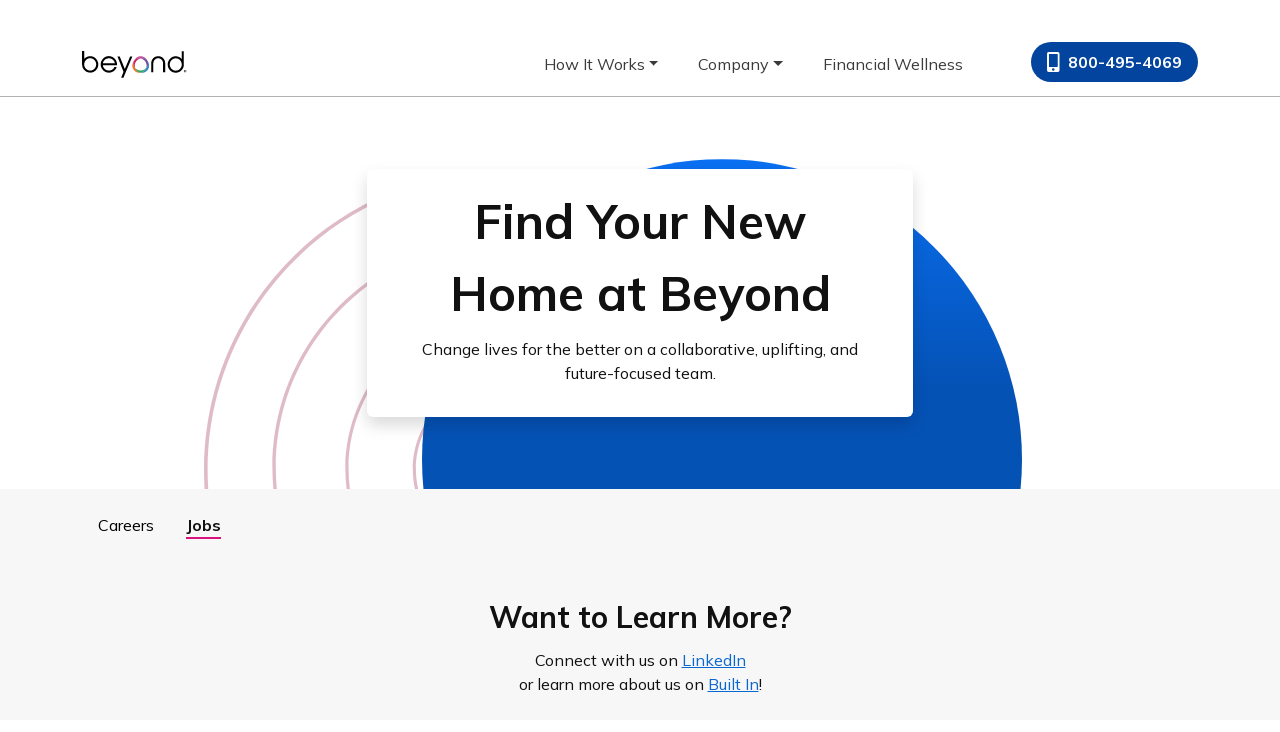

--- FILE ---
content_type: text/css
request_url: https://www.beyondfinance.com/assets/pages/careers-ff0d55bc452af96df9237593ef6d6560e6e60f36c6517b994d3e0938724165c1.css
body_size: 1456
content:
.blue-circle-position{width:580px;left:230px;bottom:-280px}.card-number-size{height:43px;width:43px}#culture img{height:120px}#how-we-work .center{top:179px;left:190px}#how-we-work .icon-circle-border{border-radius:50%;width:135px;height:135px;border:2px solid #111}#how-we-work .circle-container{position:relative;width:25em;height:25em;padding:0;border-radius:50%;list-style:none}#how-we-work .circle-container>*{display:block;position:absolute;top:50%;left:50%;width:6em;height:6em;margin:-3em}#how-we-work .circle-container>*:nth-of-type(1){transform:rotate(0deg) translate(12.5em) rotate(0deg)}#how-we-work .circle-container>*:nth-of-type(2){transform:rotate(51.4285714286deg) translate(12.5em) rotate(-51.4285714286deg)}#how-we-work .circle-container>*:nth-of-type(3){transform:rotate(102.8571428571deg) translate(12.5em) rotate(-102.8571428571deg)}#how-we-work .circle-container>*:nth-of-type(4){transform:rotate(154.2857142857deg) translate(12.5em) rotate(-154.2857142857deg)}#how-we-work .circle-container>*:nth-of-type(5){transform:rotate(205.7142857143deg) translate(12.5em) rotate(-205.7142857143deg)}#how-we-work .circle-container>*:nth-of-type(6){transform:rotate(257.1428571429deg) translate(12.5em) rotate(-257.1428571429deg)}#how-we-work .circle-container>*:nth-of-type(7){transform:rotate(308.5714285714deg) translate(12.5em) rotate(-308.5714285714deg)}#how-we-work .circle-container img{filter:grayscale(1);width:131px;height:131px}#how-we-work .circle-container img:hover{filter:grayscale(0)}#how-we-work .empowerment-selected .bg-empowerment{background-color:#fff3c4;filter:grayscale(0)}#how-we-work .empowerment-selected .bg-empowerment:hover{background-color:#fff3c4;filter:grayscale(0)}#how-we-work .bg-impact:hover,#how-we-work .bg-autonomy:hover,#how-we-work .bg-collaboration:hover,#how-we-work .bg-support:hover,#how-we-work .bg-wellness:hover,#how-we-work .bg-recognition:hover{filter:grayscale(0) !important}#how-we-work .bg-impact:hover{background-color:#bae3ff}#how-we-work .bg-autonomy:hover{background-color:#ffb8d2}#how-we-work .bg-collaboration:hover{background-color:#c6f7e2}#how-we-work .bg-support:hover{background-color:#ffb8d2}#how-we-work .bg-wellness:hover{background-color:rgba(90,74,154,.2)}#how-we-work .bg-recognition:hover{background-color:rgba(243,115,38,.2)}#how-we-work .description-height{height:312px}.veteran-description p{margin-bottom:0}.veteran-description p:first-child{font-weight:800;font-size:21px}#benefits .benefit{height:389px}@media(min-width: 992px){#benefits .benefit .description{display:none}#benefits .benefit:hover:first-child{border:#fadb5f 1px solid;box-shadow:1px 5px 15px 0 rgba(0,0,0,.5)}#benefits .benefit:hover:first-child .description{display:block}#benefits .benefit:hover:nth-child(2){border:#0967d2 1px solid;box-shadow:1px 5px 15px 0 rgba(0,0,0,.5)}#benefits .benefit:hover:nth-child(2) .description{display:block}#benefits .benefit:hover:nth-child(3){border:#da127d 1px solid;box-shadow:1px 5px 15px 0 rgba(0,0,0,.5)}#benefits .benefit:hover:nth-child(3) .description{display:block}#benefits .benefit:hover:nth-child(4){border:#27ab83 1px solid;box-shadow:1px 5px 15px 0 rgba(0,0,0,.5)}#benefits .benefit:hover:nth-child(4) .description{display:block}#benefits .benefit:hover:nth-child(5){border:#870557 1px solid;box-shadow:1px 5px 15px 0 rgba(0,0,0,.5)}#benefits .benefit:hover:nth-child(5) .description{display:block}#benefits .benefit:hover:nth-child(6){border:#38bec9 1px solid;box-shadow:1px 5px 15px 0 rgba(0,0,0,.5)}#benefits .benefit:hover:nth-child(6) .description{display:block}#benefits .benefit:hover:nth-child(7){border:#f86a6a 1px solid;box-shadow:1px 5px 15px 0 rgba(0,0,0,.5)}#benefits .benefit:hover:nth-child(7) .description{display:block}#benefits .benefit:hover:nth-child(8){border:#2186eb 1px solid;box-shadow:1px 5px 15px 0 rgba(0,0,0,.5)}#benefits .benefit:hover:nth-child(8) .description{display:block}}#benefits .benefits-grid .benefit:first-of-type{border-top-left-radius:10px;border-top-right-radius:10px}#benefits .benefits-grid .benefit:last-of-type{border-bottom-right-radius:10px;border-bottom-left-radius:10px}@media(min-width: 992px){#benefits .benefits-grid .benefit:first-of-type{border-top-left-radius:10px;border-top-right-radius:0}#benefits .benefits-grid .benefit:nth-of-type(4){border-top-right-radius:10px}#benefits .benefits-grid .benefit:nth-of-type(5){border-bottom-left-radius:10px}#benefits .benefits-grid .benefit:last-of-type{border-bottom-right-radius:10px;border-bottom-left-radius:0}}#growing-together .line{height:10px;background:#01337d no-repeat center/5px;width:5px}#growing-together .outline-box-shadow{box-shadow:-10px 15px #fff,-10px 15px 0 1px #47a3f3}#candidacy-process .step{width:15px;height:15px}#candidacy-process .border-top-first-step,#candidacy-process .border-top-last-step{border-top:2px solid}#candidacy-process .border-top-first-step{border-image:linear-gradient(to left, #47a3f3 50%, transparent 50%) 100% 1}#candidacy-process .border-top-last-step{border-image:linear-gradient(to right, #47a3f3 50%, transparent 50%) 100% 1}#job-openings{background:url(/assets/bg/big-blue-oval-80731dfcc1ce4c034832d9c9817aa512fdc0a4176108fe9cda276ffd479db6dc.svg) 130% -50%/650px no-repeat,url(/assets/bg/outline-circle-5bd6f4f1b864d381ac9bcace6b8e532d628ded0f09d3fd6a2b7b33ee6bc4a0f3.svg) -50% 25%/500px no-repeat}@media(min-width: 992px){#job-openings{background:url(/assets/bg/big-blue-oval-80731dfcc1ce4c034832d9c9817aa512fdc0a4176108fe9cda276ffd479db6dc.svg) 62% -30%/600px no-repeat,url(/assets/bg/outline-circle-5bd6f4f1b864d381ac9bcace6b8e532d628ded0f09d3fd6a2b7b33ee6bc4a0f3.svg) 30% -35%/600px no-repeat}}#sub-nav .menu-item:hover{font-weight:bold;border-bottom:#da127d 2px solid}#hero-life{background:url(/assets/bg/big-blue-oval-80731dfcc1ce4c034832d9c9817aa512fdc0a4176108fe9cda276ffd479db6dc.svg) -80% -170%/600px no-repeat}@media(min-width: 992px){#hero-life{background:url(/assets/bg/big-blue-oval-80731dfcc1ce4c034832d9c9817aa512fdc0a4176108fe9cda276ffd479db6dc.svg) 82% 0/800px no-repeat}}.desc-box-shadow{box-shadow:-9px 14px 0px 0px #3483e7}.img-box-shadow{box-shadow:-5px 5px #0967d2,-5px 5px 0px 1px #2186eb}


--- FILE ---
content_type: text/javascript
request_url: https://www.beyondfinance.com/assets/mobile/android/service_worker_registration-05f57aaf4a09862372c5afd82d5f9628b4d45fae400bd88884133720e469ae08.js
body_size: 133
content:
!function(){"use strict";const t=()=>/android/i.test(navigator.userAgent||navigator.vendor||navigator.platform||window.opera);document.addEventListener("DOMContentLoaded",()=>{if(t){const t=document.querySelector("[data-sw-path]"),e=t?t.dataset.swPath:null;"serviceWorker"in navigator&&e&&window.addEventListener("load",()=>{navigator.serviceWorker.register(e)})}})}();


--- FILE ---
content_type: text/javascript
request_url: https://www.beyondfinance.com/assets/fullstory-ebac34959e4edd9fcd6b23d57f1dd298021e6a1906a8db751d2586cdf02644ed.js
body_size: 50
content:
!function(){"use strict";document.addEventListener("DOMContentLoaded",()=>{const e=document.querySelector("body"),t=e.dataset.cookieId,o=e.dataset.programName;FS.identify(o,{cookieId:t})})}();


--- FILE ---
content_type: text/javascript
request_url: https://www.beyondfinance.com/assets/components/dismissible_alert_component-38998a7f56fe8388d2ace4f95fca0df8c396e8988fcab5e6363495cfa0bd2d17.js
body_size: 281
content:
!function(){"use strict";const e=e=>`${e}Executed`;document.addEventListener("DOMContentLoaded",()=>{return t=()=>{document.querySelectorAll("[data-local-dismiss-by]").forEach(e=>{const t=e.dataset.localDismissBy,o=e.dataset.secondaryComponent,n=e.dataset.heapFunnel,a=document.querySelector("."+o);t in window.localStorage?(a?.classList.remove("d-none"),a&&window.heap&&window.heap.track(t+" DisplaySecondary",{funnel:n})):(e.classList.remove("d-none"),a&&window.heap&&window.heap.track(t+" DisplayPrimary",{funnel:n})),e.addEventListener("click",()=>{window.localStorage.setItem(t,!0),a?.classList.remove("d-none")})})},void((t=>!!document.body.dataset[e(t)])(o="dismissibleAlertComponent.localStorage")||(t(),(t=>{document.body.dataset[e(t)]="true"})(o)));var t,o})}();


--- FILE ---
content_type: image/svg+xml
request_url: https://www.beyondfinance.com/assets/icons/linkedin-alt-adf778927e4b4cbdda923fb468f821fb4064ffe64e7ae58805f48571838d36fe.svg
body_size: 662
content:
<?xml version="1.0" encoding="UTF-8"?>
<svg width="14px" height="14px" viewBox="0 0 14 14" version="1.1" xmlns="http://www.w3.org/2000/svg" xmlns:xlink="http://www.w3.org/1999/xlink">
    <title>LinkedIn</title>
    <g id="Home-Page---DT" stroke="none" stroke-width="1" fill="none" fill-rule="evenodd">
        <g id="Home" transform="translate(-1163.000000, -3631.000000)" fill="#0552B5" fill-rule="nonzero">
            <g id="Footer" transform="translate(-51.000000, 3392.000000)">
                <g id="Legal-Social-Strip" transform="translate(0.000000, 215.000000)">
                    <g id="Group-5" transform="translate(1069.000000, 16.000000)">
                        <g id="LinkedIn" transform="translate(145.000000, 8.000000)">
                            <path d="M13,0 L0.996875286,0 C0.446875095,0 0,0.453125 0,1.00937462 L0,12.9906254 C0,13.546875 0.446875095,14 0.996875286,14 L13,14 C13.5500007,14 14,13.546875 14,12.9906254 L14,1.00937462 C14,0.453125 13.5500007,0 13,0 Z M4.23125029,12 L2.15625048,12 L2.15625048,5.3187499 L4.23437548,5.3187499 L4.23437548,12 L4.23125029,12 Z M3.19375038,4.40625 C2.52812529,4.40625 1.99062538,3.86562538 1.99062538,3.203125 C1.99062538,2.54062462 2.52812576,2 3.19375086,2 C3.85625076,2 4.39687586,2.54062462 4.39687586,3.203125 C4.39687586,3.86874962 3.85937595,4.40625 3.19375086,4.40625 L3.19375038,4.40625 Z M12.0093751,12 L9.93437529,12 L9.93437529,8.75 C9.93437529,7.97500038 9.91875029,6.9781251 8.85625029,6.9781251 C7.7750001,6.9781251 7.60937548,7.82187462 7.60937548,8.69375038 L7.60937548,12 L5.53437567,12 L5.53437567,5.3187499 L7.52500057,5.3187499 L7.52500057,6.23124981 L7.55312538,6.23124981 C7.83125019,5.70624971 8.5093751,5.15312481 9.51875067,5.15312481 C11.6187501,5.15312481 12.0093751,6.5374999 12.0093751,8.33749962 L12.0093751,12 Z" id="Shape"></path>
                        </g>
                    </g>
                </g>
            </g>
        </g>
    </g>
</svg>

--- FILE ---
content_type: image/svg+xml
request_url: https://www.beyondfinance.com/assets/beyond-logo-314800a13eedcdd2b445c88f21b065e23384e00a22c6376a539200ae58691c2e.svg
body_size: 3771
content:
<?xml version="1.0" encoding="UTF-8"?>
<svg width="105px" height="27px" viewBox="0 0 105 27" version="1.1" xmlns="http://www.w3.org/2000/svg" xmlns:xlink="http://www.w3.org/1999/xlink">
    <title>BF_Final_logo</title>
    <defs>
        <rect id="path-1" x="-22" y="-134" width="1487" height="221"></rect>
        <filter x="-1.3%" y="-7.7%" width="102.6%" height="117.2%" filterUnits="objectBoundingBox" id="filter-2">
            <feOffset dx="0" dy="2" in="SourceAlpha" result="shadowOffsetOuter1"></feOffset>
            <feGaussianBlur stdDeviation="6" in="shadowOffsetOuter1" result="shadowBlurOuter1"></feGaussianBlur>
            <feComposite in="shadowBlurOuter1" in2="SourceAlpha" operator="out" result="shadowBlurOuter1"></feComposite>
            <feColorMatrix values="0 0 0 0 0   0 0 0 0 0   0 0 0 0 0  0 0 0 0.293952142 0" type="matrix" in="shadowBlurOuter1"></feColorMatrix>
        </filter>
    </defs>
    <g id="Phase:-Enrolled-→-First-Deposit" stroke="none" stroke-width="1" fill="none" fill-rule="evenodd">
        <g id="Phase:-Enrolled-→-First-Deposit---dashboard---desktop" transform="translate(-160.000000, -34.000000)">
            <g id="Rectangle">
                <use fill="black" fill-opacity="1" filter="url(#filter-2)" xlink:href="#path-1"></use>
                <rect stroke="#DCDCDC" stroke-width="1" stroke-linejoin="square" fill="#FFFFFF" fill-rule="evenodd" x="-21.5" y="-133.5" width="1486" height="220"></rect>
            </g>
            <g id="BF_Final_logo" transform="translate(160.000000, 34.000000)" fill-rule="nonzero">
                <g id="Layer_1">
                    <path d="M0.110544,13.288212 L0.110544,0.022344 L2.176776,0.022344 L2.176776,7.962108 C3.720276,6.171648 5.65068,5.257896 7.967988,5.175576 C10.227672,5.093256 12.186888,5.867064 13.812708,7.51758 C15.46734,9.172212 16.294656,11.131428 16.294656,13.419924 C16.294656,15.6261 15.520848,17.527692 14.00616,19.128816 C12.491472,20.72994 10.614576,21.557256 8.437212,21.639576 C6.177528,21.721896 4.218312,20.923392 2.534868,19.26876 C0.851424,17.614128 0.05292,15.654912 0.106428,13.395228 L0.106428,13.288212 L0.110544,13.288212 Z M12.520284,17.614128 C13.652184,16.375212 14.203728,14.938728 14.174916,13.2594 C14.146104,11.604768 13.541052,10.197096 12.355644,9.011688 C11.199048,7.82628 9.791376,7.221228 8.107932,7.221228 C6.506808,7.221228 5.127948,7.801584 4.000164,8.986992 C2.868264,10.1724 2.263212,11.580072 2.2344,13.234704 C2.180892,14.971656 2.757132,16.49046 4.000164,17.782884 C5.243196,19.050612 6.704376,19.655664 8.412516,19.573344 C10.038336,19.491024 11.388384,18.85716 12.520284,17.614128 Z" id="Shape" fill="#000000"></path>
                    <path d="M34.594392,16.128252 C34.014036,17.811696 33.02208,19.161744 31.614408,20.1537 C30.206736,21.145656 28.663236,21.643692 26.955096,21.668388 C24.802428,21.6972 22.900836,20.923392 21.246204,19.326384 C19.591572,17.700564 18.735444,15.794856 18.710748,13.563984 C18.65724,11.22198 19.484556,9.180444 21.192696,7.497 C22.929648,5.78886 24.942372,4.98624 27.288492,5.126184 C29.383536,5.262012 31.202808,6.11814 32.750424,7.719264 C34.240416,9.291576 34.985412,11.05734 34.985412,13.01244 L34.985412,14.14434 L20.867532,14.14434 C21.032172,15.716652 21.694848,17.042004 22.880256,18.058656 C24.065664,19.079424 25.444524,19.602156 27.045648,19.573344 C29.527596,19.544532 31.29336,18.387936 32.367636,16.124136 L34.594392,16.124136 L34.594392,16.128252 Z M32.910948,12.20982 C32.606364,10.74864 31.918992,9.563232 30.844716,8.653596 C29.77044,7.74396 28.4739,7.274736 26.955096,7.245924 C25.440408,7.217112 24.115056,7.686336 22.983156,8.595972 C21.851256,9.505608 21.163884,10.719828 20.8593,12.20982 L32.910948,12.20982 Z" id="Shape" fill="#000000"></path>
                    <polygon id="Path" fill="#000000" points="41.406372 26.772228 39.146688 26.772228 41.517504 20.787564 35.504028 5.566596 37.792524 5.566596 42.809928 18.029844 48.103104 5.566596 50.30928 5.566596"></polygon>
                    <path d="M83.171424,21.281484 L81.047568,21.281484 L81.047568,12.098688 C81.047568,10.773336 80.549532,9.645552 79.586388,8.678292 C78.623244,7.711032 77.520156,7.245924 76.223616,7.245924 C74.927076,7.245924 73.77048,7.715148 72.80322,8.678292 C71.840076,9.641436 71.370852,10.773336 71.370852,12.098688 L71.370852,21.281484 L69.246996,21.281484 L69.246996,12.320952 C69.246996,10.279416 69.909672,8.600088 71.230908,7.245924 C72.552144,5.895876 74.210892,5.204388 76.223616,5.204388 C78.207528,5.204388 79.86216,5.895876 81.187512,7.245924 C82.508748,8.595972 83.171424,10.279416 83.171424,12.320952 L83.171424,21.281484 Z" id="Path" fill="#000000"></path>
                    <path d="M101.8416,13.50636 C101.899224,15.766044 101.096604,17.72526 99.41316,19.379892 C97.729716,21.005712 95.774616,21.808332 93.510816,21.721896 C91.333452,21.668388 89.456556,20.841072 87.941868,19.239948 C86.42718,17.638824 85.682184,15.737232 85.682184,13.531056 C85.682184,11.24256 86.5095,9.258648 88.13532,7.628712 C89.76114,5.97408 91.720356,5.175576 93.98004,5.257896 C96.297348,5.340216 98.227752,6.278664 99.771252,8.044428 L99.771252,0.133476 L101.8416,0.133476 L101.8416,13.50636 Z M93.543744,19.655664 C95.280696,19.737984 96.741876,19.157628 97.956096,17.865204 C99.195012,16.568664 99.775368,15.078672 99.72186,13.34172 C99.693048,11.687088 99.087996,10.279416 97.956096,9.094008 C96.824196,7.9086 95.474148,7.328244 93.848328,7.328244 C92.193696,7.299432 90.761328,7.9086 89.57592,9.094008 C88.390512,10.279416 87.810156,11.687088 87.78546,13.366416 C87.756648,15.021048 88.308192,16.482228 89.440092,17.721144 C90.56376,18.968292 91.917924,19.602156 93.543744,19.655664 Z" id="Shape" fill="#000000"></path>
                    <g id="Group" transform="translate(50.215200, 5.174400)">
                        <path d="M7.301196,2.223816 C7.70868,2.223816 8.107932,2.264976 8.498952,2.330832 C8.889972,2.264976 9.289224,2.223816 9.696708,2.223816 C11.976972,2.223816 14.002044,3.285744 15.32328,4.93626 C14.368368,2.079756 11.676504,0.01764 8.498952,0.01764 C5.3214,0.01764 2.629536,2.079756 1.674624,4.93626 C2.991744,3.285744 5.020932,2.223816 7.301196,2.223816 Z" id="Path" fill="#BF519E"></path>
                        <path d="M2.87238,11.70708 C1.888656,10.476396 1.295952,8.916432 1.295952,7.22064 C1.295952,6.422136 1.43178,5.65656 1.670508,4.93626 C0.686784,6.166944 0.09408,7.726908 0.09408,9.4227 C0.09408,13.398756 3.316908,16.6257 7.29708,16.6257 C7.704564,16.6257 8.103816,16.58454 8.494836,16.518684 C5.85648,16.074156 3.703812,14.19726 2.87238,11.70708 Z" id="Path" fill="#F37425"></path>
                        <path d="M2.87238,11.70708 C2.633652,10.98678 2.497824,10.221204 2.497824,9.4227 C2.497824,5.854128 5.09502,2.902956 8.498952,2.330832 C8.107932,2.264976 7.70868,2.223816 7.301196,2.223816 C5.020932,2.223816 2.99586,3.285744 1.674624,4.93626 C1.435896,5.65656 1.300068,6.422136 1.300068,7.22064 C1.300068,8.916432 1.888656,10.476396 2.87238,11.70708 Z" id="Path" fill="#EC008C" opacity="0.4"></path>
                        <path d="M2.87238,11.70708 C2.633652,10.98678 2.497824,10.221204 2.497824,9.4227 C2.497824,5.854128 5.09502,2.902956 8.498952,2.330832 C8.107932,2.264976 7.70868,2.223816 7.301196,2.223816 C5.020932,2.223816 2.99586,3.285744 1.674624,4.93626 C1.435896,5.65656 1.300068,6.422136 1.300068,7.22064 C1.300068,8.916432 1.888656,10.476396 2.87238,11.70708 Z" id="Path" fill="#C4255F"></path>
                        <path d="M15.32328,4.93626 C15.562008,5.65656 15.697836,6.422136 15.697836,7.22064 C15.697836,8.920548 15.105132,10.476396 14.121408,11.70708 C13.289976,14.19726 11.137308,16.074156 8.494836,16.518684 C8.885856,16.58454 9.285108,16.6257 9.692592,16.6257 C13.668648,16.6257 16.8956133,13.402872 16.8956133,9.4227 C16.899708,7.726908 16.307004,6.166944 15.32328,4.93626 Z" id="Path" fill="#2B87C8"></path>
                        <path d="M9.696708,2.223816 C9.289224,2.223816 8.889972,2.264976 8.498952,2.330832 C11.902884,2.902956 14.50008,5.858244 14.50008,9.4227 C14.50008,10.221204 14.364252,10.98678 14.125524,11.70708 C15.109248,10.476396 15.701952,8.916432 15.701952,7.22064 C15.701952,6.422136 15.566124,5.65656 15.327396,4.93626 C14.00616,3.285744 11.976972,2.223816 9.696708,2.223816 Z" id="Path" fill="#EC008C" opacity="0.4"></path>
                        <path d="M9.696708,2.223816 C9.289224,2.223816 8.889972,2.264976 8.498952,2.330832 C11.902884,2.902956 14.50008,5.858244 14.50008,9.4227 C14.50008,10.221204 14.364252,10.98678 14.125524,11.70708 C15.109248,10.476396 15.701952,8.916432 15.701952,7.22064 C15.701952,6.422136 15.566124,5.65656 15.327396,4.93626 C14.00616,3.285744 11.976972,2.223816 9.696708,2.223816 Z" id="Path" fill="#5B4B99"></path>
                        <path d="M14.125524,11.70708 C12.804288,13.357596 10.779216,14.419524 8.498952,14.419524 C6.218688,14.419524 4.193616,13.357596 2.87238,11.70708 C3.703812,14.19726 5.85648,16.074156 8.498952,16.518684 C11.141424,16.074156 13.294092,14.19726 14.125524,11.70708 Z" id="Path" fill="#EC008C" opacity="0.4"></path>
                        <path d="M14.125524,11.70708 C12.804288,13.357596 10.779216,14.419524 8.498952,14.419524 C6.218688,14.419524 4.193616,13.357596 2.87238,11.70708 C3.703812,14.19726 5.85648,16.074156 8.498952,16.518684 C11.141424,16.074156 13.294092,14.19726 14.125524,11.70708 Z" id="Path" fill="#20B35E"></path>
                    </g>
                </g>
                <g id="Layer_2" transform="translate(101.841600, 18.816000)" fill="#000000">
                    <path d="M2.49018,1.300656 C2.49018,1.988028 1.950984,2.527224 1.251264,2.527224 C0.55566,2.527224 0.004116,1.988028 0.004116,1.300656 C0.004116,0.629748 0.55566,0.090552 1.251264,0.090552 C1.950984,0.090552 2.49018,0.629748 2.49018,1.300656 Z M0.312816,1.300656 C0.312816,1.839852 0.712068,2.267916 1.259496,2.267916 C1.79046,2.267916 2.18148,1.839852 2.18148,1.308888 C2.18148,0.769692 1.79046,0.333396 1.251264,0.333396 C0.712068,0.333396 0.312816,0.769692 0.312816,1.300656 Z M1.057812,1.93452 L0.777924,1.93452 L0.777924,0.724416 C0.889056,0.703836 1.045464,0.687372 1.243032,0.687372 C1.473528,0.687372 1.576428,0.724416 1.662864,0.777924 C1.72872,0.831432 1.782228,0.9261 1.782228,1.045464 C1.782228,1.177176 1.679328,1.280076 1.531152,1.325352 L1.531152,1.341816 C1.650516,1.387092 1.716372,1.473528 1.753416,1.638168 C1.79046,1.823388 1.81104,1.897476 1.843968,1.942752 L1.539384,1.942752 C1.50234,1.897476 1.48176,1.786344 1.444716,1.6464 C1.424136,1.514688 1.350048,1.452948 1.19364,1.452948 L1.061928,1.452948 L1.061928,1.93452 L1.057812,1.93452 Z M1.066044,1.247148 L1.197756,1.247148 C1.354164,1.247148 1.477644,1.19364 1.477644,1.07016 C1.477644,0.959028 1.395324,0.88494 1.218336,0.88494 C1.144248,0.88494 1.09074,0.893172 1.061928,0.901404 L1.061928,1.247148 L1.066044,1.247148 Z" id="Shape"></path>
                </g>
            </g>
        </g>
    </g>
</svg>


--- FILE ---
content_type: text/javascript
request_url: https://www.beyondfinance.com/assets/components/header-05fa92d3000f503d5b8410097bb006963d1174df4f67e9bce65852852cb3dbc8.js
body_size: 56
content:
!function(){"use strict";document.addEventListener("DOMContentLoaded",()=>{const t=document.querySelector("#logout");t?.addEventListener("click",()=>{window.Intercom?.("shutdown")})})}();


--- FILE ---
content_type: image/svg+xml
request_url: https://www.beyondfinance.com/assets/icons/google-play-badge-4f44c17bc7fef9f56d3e1f5616441c7dd38b8caecab7a2808b7ca725c5353e81.svg
body_size: 4234
content:
<?xml version="1.0" encoding="UTF-8"?>
<svg width="163px" height="48px" viewBox="0 0 163 48" version="1.1" xmlns="http://www.w3.org/2000/svg" xmlns:xlink="http://www.w3.org/1999/xlink">
    <title>google-play-badge-Did you know Section</title>
    <defs>
        <linearGradient x1="61.1657416%" y1="4.8388%" x2="26.462343%" y2="71.9684%" id="linearGradient-1">
            <stop stop-color="#00A0FF" offset="0%"></stop>
            <stop stop-color="#00A1FF" offset="0.657445%"></stop>
            <stop stop-color="#00BEFF" offset="26.01%"></stop>
            <stop stop-color="#00D2FF" offset="51.22%"></stop>
            <stop stop-color="#00DFFF" offset="76.04%"></stop>
            <stop stop-color="#00E3FF" offset="100%"></stop>
        </linearGradient>
        <linearGradient x1="107.728079%" y1="49.4282353%" x2="-130.665025%" y2="49.4282353%" id="linearGradient-2">
            <stop stop-color="#FFE000" offset="0%"></stop>
            <stop stop-color="#FFBD00" offset="40.87%"></stop>
            <stop stop-color="#FFA500" offset="77.54%"></stop>
            <stop stop-color="#FF9C00" offset="100%"></stop>
        </linearGradient>
        <linearGradient x1="86.3892216%" y1="30.7170688%" x2="-49.888024%" y2="136.509872%" id="linearGradient-3">
            <stop stop-color="#FF3A44" offset="0%"></stop>
            <stop stop-color="#C31162" offset="100%"></stop>
        </linearGradient>
        <linearGradient x1="-18.5790419%" y1="-12.0449609%" x2="42.2748503%" y2="34.9765434%" id="linearGradient-4">
            <stop stop-color="#32A071" offset="0%"></stop>
            <stop stop-color="#2DA771" offset="6.85%"></stop>
            <stop stop-color="#15CF74" offset="47.62%"></stop>
            <stop stop-color="#06E775" offset="80.09%"></stop>
            <stop stop-color="#00F076" offset="100%"></stop>
        </linearGradient>
    </defs>
    <g id="Program-Page---DT" stroke="none" stroke-width="1" fill="none" fill-rule="evenodd">
        <g id="Program" transform="translate(-256.000000, -5930.000000)" fill-rule="nonzero">
            <g id="Did-you-know" transform="translate(255.000000, 5562.000000)">
                <g id="google-play-badge-Did-you-know-Section" transform="translate(1.000000, 368.000000)">
                    <path d="M156.962963,48 L6.03703704,48 C2.6562963,48 0,45.36 0,42 L0,6 C0,2.64 2.6562963,0 6.03703704,0 L156.962963,0 C160.343704,0 163,2.64 163,6 L163,42 C163,45.24 160.343704,48 156.962963,48 Z" id="Path" fill="#111111"></path>
                    <path d="M156.962963,0.96 C159.74,0.96 162.034074,3.24 162.034074,6 L162.034074,42 C162.034074,44.76 159.74,47.04 156.962963,47.04 L6.03703704,47.04 C3.26,47.04 0.965925926,44.76 0.965925926,42 L0.965925926,6 C0.965925926,3.24 3.26,0.96 6.03703704,0.96 L156.962963,0.96 M156.962963,0 L6.03703704,0 C2.6562963,0 0,2.64 0,6 L0,42 C0,45.36 2.6562963,48 6.03703704,48 L156.962963,48 C160.343704,48 163,45.36 163,42 L163,6 C163,2.76 160.343704,0 156.962963,0 L156.962963,0 Z" id="Shape" fill="#A6A6A6"></path>
                    <g id="Group" transform="translate(50.000000, 9.000000)" fill="#FFFFFF" stroke="#FFFFFF" stroke-width="0.2">
                        <path d="M7.26804124,3.72580645 C7.26804124,4.62903226 7.0257732,5.41935484 6.42010309,5.98387097 C5.69329897,6.66129032 4.84536082,7 3.75515464,7 C2.66494845,7 1.81701031,6.66129032 1.09020619,5.98387097 C0.363402062,5.30645161 0,4.51612903 0,3.5 C0,2.48387097 0.363402062,1.69354839 1.09020619,1.01612903 C1.81701031,0.338709677 2.66494845,0 3.75515464,0 C4.23969072,0 4.7242268,0.112903226 5.20876289,0.338709677 C5.69329897,0.564516129 6.05670103,0.790322581 6.29896907,1.12903226 L5.69329897,1.69354839 C5.20876289,1.12903226 4.60309278,0.903225806 3.75515464,0.903225806 C3.02835052,0.903225806 2.30154639,1.12903226 1.81701031,1.69354839 C1.21134021,2.14516129 0.969072165,2.82258065 0.969072165,3.61290323 C0.969072165,4.40322581 1.21134021,5.08064516 1.81701031,5.53225806 C2.42268041,5.98387097 3.02835052,6.32258065 3.75515464,6.32258065 C4.60309278,6.32258065 5.20876289,6.09677419 5.81443299,5.53225806 C6.17783505,5.19354839 6.42010309,4.74193548 6.42010309,4.17741935 L3.75515464,4.17741935 L3.75515464,3.38709677 L7.26804124,3.38709677 C7.26804124,3.38709677 7.26804124,3.61290323 7.26804124,3.72580645 Z" id="Path"></path>
                        <polygon id="Path" points="12.8402062 0.903225806 9.56958763 0.903225806 9.56958763 3.0483871 12.5979381 3.0483871 12.5979381 3.83870968 9.56958763 3.83870968 9.56958763 5.98387097 12.8402062 5.98387097 12.8402062 6.88709677 8.60051546 6.88709677 8.60051546 0.112903226 12.8402062 0.112903226"></polygon>
                        <polygon id="Path" points="16.8376289 6.88709677 15.8685567 6.88709677 15.8685567 0.903225806 13.8092784 0.903225806 13.8092784 0.112903226 18.8969072 0.112903226 18.8969072 0.903225806 16.8376289 0.903225806"></polygon>
                        <polygon id="Path" points="22.4097938 6.88709677 22.4097938 0.112903226 23.378866 0.112903226 23.378866 6.88709677"></polygon>
                        <polygon id="Path" points="27.4974227 6.88709677 26.5283505 6.88709677 26.5283505 0.903225806 24.4690722 0.903225806 24.4690722 0.112903226 29.435567 0.112903226 29.435567 0.903225806 27.3762887 0.903225806 27.3762887 6.88709677"></polygon>
                        <path d="M39.0051546,5.98387097 C38.2783505,6.66129032 37.4304124,7 36.3402062,7 C35.25,7 34.4020619,6.66129032 33.6752577,5.98387097 C32.9484536,5.30645161 32.5850515,4.51612903 32.5850515,3.5 C32.5850515,2.48387097 32.9484536,1.69354839 33.6752577,1.01612903 C34.4020619,0.338709677 35.25,0 36.3402062,0 C37.4304124,0 38.2783505,0.338709677 39.0051546,1.01612903 C39.7319588,1.69354839 40.0953608,2.48387097 40.0953608,3.5 C40.0953608,4.51612903 39.7319588,5.30645161 39.0051546,5.98387097 Z M34.4020619,5.41935484 C34.8865979,5.87096774 35.6134021,6.20967742 36.3402062,6.20967742 C37.0670103,6.20967742 37.7938144,5.98387097 38.2783505,5.41935484 C38.7628866,4.96774194 39.1262887,4.29032258 39.1262887,3.5 C39.1262887,2.70967742 38.8840206,2.03225806 38.2783505,1.58064516 C37.7938144,1.12903226 37.0670103,0.790322581 36.3402062,0.790322581 C35.6134021,0.790322581 34.8865979,1.01612903 34.4020619,1.58064516 C33.9175258,2.03225806 33.5541237,2.70967742 33.5541237,3.5 C33.5541237,4.29032258 33.7963918,4.96774194 34.4020619,5.41935484 Z" id="Shape"></path>
                        <polygon id="Path" points="41.4278351 6.88709677 41.4278351 0.112903226 42.5180412 0.112903226 46.0309278 5.41935484 46.0309278 5.41935484 46.0309278 4.06451613 46.0309278 0.112903226 47 0.112903226 47 6.88709677 46.0309278 6.88709677 42.2757732 1.35483871 42.2757732 1.35483871 42.2757732 2.70967742 42.2757732 6.88709677"></polygon>
                    </g>
                    <path d="M81.5531915,26.5621302 C78.6595745,26.5621302 76.3687943,28.6923077 76.3687943,31.6508876 C76.3687943,34.4911243 78.6595745,36.739645 81.5531915,36.739645 C84.4468085,36.739645 86.7375887,34.6094675 86.7375887,31.6508876 C86.7375887,28.5739645 84.4468085,26.5621302 81.5531915,26.5621302 Z M81.5531915,34.6094675 C79.9858156,34.6094675 78.6595745,33.3076923 78.6595745,31.5325444 C78.6595745,29.7573964 79.9858156,28.4556213 81.5531915,28.4556213 C83.1205674,28.4556213 84.4468085,29.6390533 84.4468085,31.5325444 C84.4468085,33.3076923 83.1205674,34.6094675 81.5531915,34.6094675 Z M70.3404255,26.5621302 C67.4468085,26.5621302 65.1560284,28.6923077 65.1560284,31.6508876 C65.1560284,34.4911243 67.4468085,36.739645 70.3404255,36.739645 C73.2340426,36.739645 75.5248227,34.6094675 75.5248227,31.6508876 C75.5248227,28.5739645 73.2340426,26.5621302 70.3404255,26.5621302 Z M70.3404255,34.6094675 C68.7730496,34.6094675 67.4468085,33.3076923 67.4468085,31.5325444 C67.4468085,29.7573964 68.7730496,28.4556213 70.3404255,28.4556213 C71.9078014,28.4556213 73.2340426,29.6390533 73.2340426,31.5325444 C73.2340426,33.3076923 71.9078014,34.6094675 70.3404255,34.6094675 Z M56.9574468,28.1005917 L56.9574468,30.2307692 L62.141844,30.2307692 C62.0212766,31.4142012 61.5390071,32.3609467 60.9361702,32.9526627 C60.212766,33.6627219 59.0070922,34.4911243 56.9574468,34.4911243 C53.7021277,34.4911243 51.2907801,32.0059172 51.2907801,28.8106509 C51.2907801,25.6153846 53.822695,23.1301775 56.9574468,23.1301775 C58.6453901,23.1301775 59.9716312,23.8402367 60.9361702,24.6686391 L62.5035461,23.1301775 C61.177305,21.9467456 59.4893617,21 57.0780142,21 C52.7375887,21 49,24.5502959 49,28.8106509 C49,33.0710059 52.7375887,36.6213018 57.0780142,36.6213018 C59.4893617,36.6213018 61.177305,35.9112426 62.6241135,34.3727811 C64.070922,32.9526627 64.5531915,30.9408284 64.5531915,29.4023669 C64.5531915,28.9289941 64.5531915,28.4556213 64.4326241,28.1005917 L56.9574468,28.1005917 L56.9574468,28.1005917 Z M111.695035,29.7573964 C111.212766,28.5739645 110.007092,26.5621302 107.35461,26.5621302 C104.702128,26.5621302 102.531915,28.5739645 102.531915,31.6508876 C102.531915,34.4911243 104.702128,36.739645 107.595745,36.739645 C109.886525,36.739645 111.333333,35.3195266 111.815603,34.4911243 L110.12766,33.3076923 C109.524823,34.1360947 108.801418,34.7278107 107.595745,34.7278107 C106.390071,34.7278107 105.666667,34.2544379 105.06383,33.1893491 L111.93617,30.3491124 L111.695035,29.7573964 Z M104.702128,31.4142012 C104.702128,29.5207101 106.269504,28.4556213 107.35461,28.4556213 C108.198582,28.4556213 109.042553,28.9289941 109.283688,29.5207101 L104.702128,31.4142012 Z M99.035461,36.2662722 L101.326241,36.2662722 L101.326241,21.4733728 L99.035461,21.4733728 L99.035461,36.2662722 Z M95.4184397,27.6272189 L95.4184397,27.6272189 C94.8156028,27.035503 93.8510638,26.443787 92.6453901,26.443787 C90.1134752,26.443787 87.7021277,28.6923077 87.7021277,31.5325444 C87.7021277,34.3727811 89.9929078,36.5029586 92.6453901,36.5029586 C93.8510638,36.5029586 94.8156028,35.9112426 95.2978723,35.3195266 L95.4184397,35.3195266 L95.4184397,36.0295858 C95.4184397,37.9230769 94.3333333,38.9881657 92.6453901,38.9881657 C91.3191489,38.9881657 90.3546099,38.0414201 90.1134752,37.2130178 L88.1843972,38.0414201 C88.787234,39.3431953 90.2340426,41 92.7659574,41 C95.4184397,41 97.5886525,39.4615385 97.5886525,35.7928994 L97.5886525,26.7988166 L95.4184397,26.7988166 L95.4184397,27.6272189 L95.4184397,27.6272189 Z M92.7659574,34.6094675 C91.1985816,34.6094675 89.8723404,33.3076923 89.8723404,31.5325444 C89.8723404,29.7573964 91.1985816,28.4556213 92.7659574,28.4556213 C94.3333333,28.4556213 95.5390071,29.7573964 95.5390071,31.5325444 C95.5390071,33.3076923 94.3333333,34.6094675 92.7659574,34.6094675 Z M122.184397,21.4733728 L116.758865,21.4733728 L116.758865,36.2662722 L119.049645,36.2662722 L119.049645,30.704142 L122.184397,30.704142 C124.716312,30.704142 127.12766,28.9289941 127.12766,26.0887574 C127.12766,23.2485207 124.716312,21.4733728 122.184397,21.4733728 Z M122.304965,28.5739645 L119.049645,28.5739645 L119.049645,23.4852071 L122.304965,23.4852071 C123.992908,23.4852071 124.957447,24.9053254 124.957447,25.9704142 C124.836879,27.2721893 123.87234,28.5739645 122.304965,28.5739645 Z M136.170213,26.443787 C134.48227,26.443787 132.794326,27.1538462 132.191489,28.6923077 L134.241135,29.5207101 C134.723404,28.6923077 135.446809,28.4556213 136.29078,28.4556213 C137.496454,28.4556213 138.58156,29.1656805 138.702128,30.3491124 L138.702128,30.4674556 C138.340426,30.2307692 137.375887,29.8757396 136.411348,29.8757396 C134.241135,29.8757396 132.070922,31.0591716 132.070922,33.1893491 C132.070922,35.2011834 133.879433,36.5029586 135.808511,36.5029586 C137.375887,36.5029586 138.099291,35.7928994 138.702128,35.0828402 L138.822695,35.0828402 L138.822695,36.2662722 L140.992908,36.2662722 L140.992908,30.5857988 C140.751773,27.9822485 138.702128,26.443787 136.170213,26.443787 Z M135.929078,34.6094675 C135.205674,34.6094675 134.120567,34.2544379 134.120567,33.3076923 C134.120567,32.1242604 135.446809,31.7692308 136.531915,31.7692308 C137.496454,31.7692308 137.978723,32.0059172 138.58156,32.2426036 C138.340426,33.6627219 137.134752,34.6094675 135.929078,34.6094675 Z M148.588652,26.7988166 L146.056738,33.1893491 L145.93617,33.1893491 L143.283688,26.7988166 L140.87234,26.7988166 L144.851064,35.7928994 L142.560284,40.7633136 L144.851064,40.7633136 L151,26.7988166 L148.588652,26.7988166 Z M128.333333,36.2662722 L130.624113,36.2662722 L130.624113,21.4733728 L128.333333,21.4733728 L128.333333,36.2662722 Z" id="Shape" fill="#FFFFFF"></path>
                    <g id="Group" transform="translate(12.000000, 9.000000)">
                        <path d="M0.78111588,0.400621885 C0.420600858,0.762194943 0.180257511,1.36481671 0.180257511,2.08796282 L0.180257511,28.7238448 C0.180257511,29.4469909 0.420600858,30.0496127 0.78111588,30.4111857 L0.901287554,30.5317101 L15.8025751,15.5866903 L15.8025751,15.466166 L15.8025751,15.3456416 L0.78111588,0.400621885 L0.78111588,0.400621885 Z" id="Path" fill="url(#linearGradient-1)"></path>
                        <path d="M20.7296137,20.6487131 L15.8025751,15.7072147 L15.8025751,15.466166 L15.8025751,15.3456416 L20.7296137,10.4041432 L20.8497854,10.5246675 L26.7381974,13.8993494 C28.4206009,14.8635442 28.4206009,16.4303608 26.7381974,17.3945556 L20.7296137,20.6487131 L20.7296137,20.6487131 Z" id="Path" fill="url(#linearGradient-2)"></path>
                        <path d="M20.8497854,20.5281888 L15.8025751,15.466166 L0.78111588,30.5317101 C1.38197425,31.1343318 2.22317597,31.1343318 3.30472103,30.6522344 L20.8497854,20.5281888" id="Path" fill="url(#linearGradient-3)"></path>
                        <path d="M20.8497854,10.4041432 L3.30472103,0.400621885 C2.22317597,-0.201999879 1.38197425,-0.0814755262 0.78111588,0.521146238 L15.8025751,15.466166 L20.8497854,10.4041432 Z" id="Path" fill="url(#linearGradient-4)"></path>
                        <g transform="translate(0.000000, 20.407664)" fill="#111111" id="Path">
                            <path d="M20.7296137,0 L3.30472103,9.88299693 C2.34334764,10.4856187 1.50214592,10.3650943 0.901287554,9.88299693 L0.901287554,9.88299693 L0.78111588,10.0035213 L0.78111588,10.0035213 L0.901287554,10.1240456 L0.901287554,10.1240456 C1.50214592,10.606143 2.34334764,10.7266674 3.30472103,10.1240456 L20.7296137,0 L20.7296137,0 Z" opacity="0.2"></path>
                            <path d="M0.78111588,9.88299693 C0.420600858,9.52142387 0.300429185,8.9188021 0.300429185,8.19565599 L0.300429185,8.31618034 C0.300429185,9.03932646 0.540772532,9.64194822 0.901287554,10.0035213 L0.901287554,9.88299693 L0.78111588,9.88299693 Z" opacity="0.12"></path>
                        </g>
                        <path d="M26.7381974,17.0329826 L20.7296137,20.4076644 L20.8497854,20.5281888 L26.7381974,17.1535069 C27.5793991,16.6714095 27.9399142,16.0687877 27.9399142,15.466166 L27.9399142,15.466166 C27.9399142,16.0687877 27.4592275,16.5508852 26.7381974,17.0329826 Z" id="Path" fill="#111111" opacity="0.12"></path>
                        <path d="M3.30472103,0.521146238 L26.7381974,13.8993494 C27.4592275,14.3814468 27.9399142,14.8635442 27.9399142,15.466166 L27.9399142,15.466166 C27.9399142,14.8635442 27.5793991,14.2609225 26.7381974,13.778825 L3.30472103,0.400621885 C1.6223176,-0.563572937 0.300429185,0.280097532 0.300429185,2.20848718 L0.300429185,2.32901153 C0.300429185,0.400621885 1.6223176,-0.443048585 3.30472103,0.521146238 Z" id="Path" fill="#FFFFFF" opacity="0.25"></path>
                    </g>
                </g>
            </g>
        </g>
    </g>
</svg>


--- FILE ---
content_type: text/javascript
request_url: https://www.beyondfinance.com/assets/mobile/android/prompt-f12d5937b903513e4af21a0f1daf23818e60a5bc57f229d77471638b25e77d8d.js
body_size: 177
content:
!function(){"use strict";document.addEventListener("DOMContentLoaded",()=>{if(/android/i.test(navigator.userAgent||navigator.vendor||navigator.platform||window.opera)){const e=document.getElementById("install-container"),t=document.getElementById("btn-install");let n;window.addEventListener("beforeinstallprompt",t=>{t.preventDefault(),n=t,e.classList.remove("d-none")}),t.addEventListener("click",t=>{e.classList.add("d-none"),n.prompt(),n.userChoice.then(e=>{n=null})})}})}();


--- FILE ---
content_type: image/svg+xml
request_url: https://www.beyondfinance.com/assets/icons/cellphone-115c8ec01bcce6400a273d44a197cd6971e439b105dec1d8c7e36f8d7b05fe1c.svg
body_size: 769
content:
<?xml version="1.0" encoding="UTF-8"?>
<svg width="13px" height="20px" viewBox="0 0 13 20" version="1.1" xmlns="http://www.w3.org/2000/svg" xmlns:xlink="http://www.w3.org/1999/xlink">
    <title></title>
    <g id="Grids" stroke="none" stroke-width="1" fill="none" fill-rule="evenodd">
        <g id="LP---Eliminate-Debt---Desktop" transform="translate(-821.000000, -53.000000)" fill="#003B71" fill-rule="nonzero">
            <path d="M831.625,73 C832.145833,73 832.588542,72.8177081 832.953125,72.453125 C833.317708,72.0885419 833.5,71.6458331 833.5,71.125 L833.5,71.125 L833.5,54.875 C833.5,54.3541669 833.317708,53.9114581 832.953125,53.546875 C832.588542,53.1822919 832.145833,53 831.625,53 L831.625,53 L822.875,53 C822.354167,53 821.911458,53.1822919 821.546875,53.546875 C821.182292,53.9114581 821,54.3541669 821,54.875 L821,54.875 L821,71.125 C821,71.6458331 821.182292,72.0885419 821.546875,72.453125 C821.911458,72.8177081 822.354167,73 822.875,73 L822.875,73 L831.625,73 Z M831.15625,68 L823.34375,68 C823.213542,68 823.102864,67.9544269 823.011719,67.8632812 C822.920573,67.7721356 822.875,67.6614581 822.875,67.53125 L822.875,67.53125 L822.875,55.34375 C822.875,55.2135419 822.920573,55.1028644 823.011719,55.0117188 C823.102864,54.9205731 823.213542,54.875 823.34375,54.875 L823.34375,54.875 L831.15625,54.875 C831.286458,54.875 831.397136,54.9205731 831.488281,55.0117188 C831.579427,55.1028644 831.625,55.2135419 831.625,55.34375 L831.625,55.34375 L831.625,67.53125 C831.625,67.6614581 831.579427,67.7721356 831.488281,67.8632812 C831.397136,67.9544269 831.286458,68 831.15625,68 L831.15625,68 Z M827.25,71.75 C826.911458,71.75 826.618489,71.6263019 826.371094,71.3789062 C826.123698,71.1315106 826,70.8385419 826,70.5 C826,70.1614581 826.123698,69.8684894 826.371094,69.6210938 C826.618489,69.3736981 826.911458,69.25 827.25,69.25 C827.588542,69.25 827.881511,69.3736981 828.128906,69.6210938 C828.376302,69.8684894 828.5,70.1614581 828.5,70.5 C828.5,70.8385419 828.376302,71.1315106 828.128906,71.3789062 C827.881511,71.6263019 827.588542,71.75 827.25,71.75 Z" id=""></path>
        </g>
    </g>
</svg>

--- FILE ---
content_type: image/svg+xml
request_url: https://www.beyondfinance.com/assets/icons/close-menu-18ff93440691cff1fa4945a1380fbc31112842bac5e7b8dbd4165d2d5b43d405.svg
body_size: 551
content:
<svg width="16" height="16" viewBox="0 0 16 16" fill="none" xmlns="http://www.w3.org/2000/svg">
<path fill-rule="evenodd" clip-rule="evenodd" d="M13.854 2.14598C13.9006 2.19242 13.9375 2.2476 13.9627 2.30834C13.9879 2.36909 14.0009 2.43421 14.0009 2.49998C14.0009 2.56575 13.9879 2.63087 13.9627 2.69161C13.9375 2.75236 13.9006 2.80753 13.854 2.85398L2.85402 13.854C2.76013 13.9479 2.6328 14.0006 2.50002 14.0006C2.36725 14.0006 2.23991 13.9479 2.14602 13.854C2.05213 13.7601 1.99939 13.6328 1.99939 13.5C1.99939 13.3672 2.05213 13.2399 2.14602 13.146L13.146 2.14598C13.1925 2.09941 13.2476 2.06247 13.3084 2.03727C13.3691 2.01206 13.4343 1.99908 13.5 1.99908C13.5658 1.99908 13.6309 2.01206 13.6917 2.03727C13.7524 2.06247 13.8076 2.09941 13.854 2.14598Z" fill="#222222"/>
<path fill-rule="evenodd" clip-rule="evenodd" d="M2.14604 2.14598C2.09948 2.19242 2.06253 2.2476 2.03733 2.30834C2.01212 2.36909 1.99915 2.43421 1.99915 2.49998C1.99915 2.56575 2.01212 2.63087 2.03733 2.69161C2.06253 2.75236 2.09948 2.80753 2.14604 2.85398L13.146 13.854C13.2399 13.9479 13.3673 14.0006 13.5 14.0006C13.6328 14.0006 13.7602 13.9479 13.854 13.854C13.9479 13.7601 14.0007 13.6328 14.0007 13.5C14.0007 13.3672 13.9479 13.2399 13.854 13.146L2.85404 2.14598C2.80759 2.09941 2.75242 2.06247 2.69167 2.03727C2.63093 2.01206 2.56581 1.99908 2.50004 1.99908C2.43427 1.99908 2.36915 2.01206 2.30841 2.03727C2.24766 2.06247 2.19248 2.09941 2.14604 2.14598Z" fill="#222222"/>
</svg>


--- FILE ---
content_type: image/svg+xml
request_url: https://www.beyondfinance.com/assets/icons/youtube-alt-03720a7e10379a012a9f9a78d446cb3bbb87fcd7aaa6b8f8d112d08a846aa664.svg
body_size: 249
content:
<svg width="25" height="26" viewBox="0 0 25 26" fill="none" xmlns="http://www.w3.org/2000/svg">
<rect y="0.5" width="25" height="25" rx="12.5" fill="white"/>
<path d="M19.2075 9.56466C19.0464 8.94878 18.572 8.46372 17.9697 8.29911C16.8779 8 12.5 8 12.5 8C12.5 8 8.1221 8 7.03029 8.29911C6.42795 8.46375 5.95356 8.94878 5.79254 9.56466C5.5 10.681 5.5 13.0101 5.5 13.0101C5.5 13.0101 5.5 15.3392 5.79254 16.4555C5.95356 17.0714 6.42795 17.5363 7.03029 17.7009C8.1221 18 12.5 18 12.5 18C12.5 18 16.8779 18 17.9697 17.7009C18.572 17.5363 19.0464 17.0714 19.2075 16.4555C19.5 15.3392 19.5 13.0101 19.5 13.0101C19.5 13.0101 19.5 10.681 19.2075 9.56466ZM11.0682 15.1248V10.8954L14.7272 13.0102L11.0682 15.1248Z" fill="#0552B5"/>
</svg>


--- FILE ---
content_type: text/javascript
request_url: https://www.beyondfinance.com/assets/application-28a476bfdf861f588ff199cc8afedd3c802bca56f5117e8754cf7cc7b69ba58f.js
body_size: 29986
content:
/*! For license information please see application.js.LICENSE.txt */
!function(){var t={8:function(t,e,n){"use strict";n.r(e),e.default=n.p+"icons/calendar-gray.svg"},20:function(t,e,n){"use strict";n.r(e),e.default=n.p+"icons/arrow-left-short.svg"},22:function(t,e,n){"use strict";n.r(e),e.default=n.p+"icons/close-grey-box.svg"},23:function(t,e,n){"use strict";n.r(e),e.default=n.p+"icons/facebook-alt.png"},65:function(t,e,n){"use strict";n.r(e),e.default=n.p+"icons/deposit-lady.svg"},72:function(t,e,n){"use strict";n.r(e),e.default=n.p+"headshots/rosemary-o.png"},114:function(t,e,n){t.exports=function(t,e,n,s,i,o){"use strict";const r=".bs.carousel",c=".data-api",a="ArrowLeft",u="ArrowRight",l="next",f="prev",d="left",p="right",g=`slide${r}`,h=`slid${r}`,m=`keydown${r}`,v=`mouseenter${r}`,b=`mouseleave${r}`,y=`dragstart${r}`,_=`load${r}${c}`,w=`click${r}${c}`,x="carousel",k="active",E=".active",A=".carousel-item",O=E+A,j={[a]:p,[u]:d},T={interval:5e3,keyboard:!0,pause:"hover",ride:!1,touch:!0,wrap:!0},C={interval:"(number|boolean)",keyboard:"boolean",pause:"(string|boolean)",ride:"(boolean|string)",touch:"boolean",wrap:"boolean"};class S extends t{constructor(t,e){super(t,e),this._interval=null,this._activeElement=null,this._isSliding=!1,this.touchTimeout=null,this._swipeHelper=null,this._indicatorsElement=s.findOne(".carousel-indicators",this._element),this._addEventListeners(),this._config.ride===x&&this.cycle()}static get Default(){return T}static get DefaultType(){return C}static get NAME(){return"carousel"}next(){this._slide(l)}nextWhenVisible(){!document.hidden&&i.isVisible(this._element)&&this.next()}prev(){this._slide(f)}pause(){this._isSliding&&i.triggerTransitionEnd(this._element),this._clearInterval()}cycle(){this._clearInterval(),this._updateInterval(),this._interval=setInterval(()=>this.nextWhenVisible(),this._config.interval)}_maybeEnableCycle(){this._config.ride&&(this._isSliding?e.one(this._element,h,()=>this.cycle()):this.cycle())}to(t){const n=this._getItems();if(t>n.length-1||t<0)return;if(this._isSliding)return void e.one(this._element,h,()=>this.to(t));const s=this._getItemIndex(this._getActive());if(s===t)return;const i=t>s?l:f;this._slide(i,n[t])}dispose(){this._swipeHelper&&this._swipeHelper.dispose(),super.dispose()}_configAfterMerge(t){return t.defaultInterval=t.interval,t}_addEventListeners(){this._config.keyboard&&e.on(this._element,m,t=>this._keydown(t)),"hover"===this._config.pause&&(e.on(this._element,v,()=>this.pause()),e.on(this._element,b,()=>this._maybeEnableCycle())),this._config.touch&&o.isSupported()&&this._addTouchEventListeners()}_addTouchEventListeners(){for(const t of s.find(".carousel-item img",this._element))e.on(t,y,t=>t.preventDefault());const t={leftCallback:()=>this._slide(this._directionToOrder(d)),rightCallback:()=>this._slide(this._directionToOrder(p)),endCallback:()=>{"hover"===this._config.pause&&(this.pause(),this.touchTimeout&&clearTimeout(this.touchTimeout),this.touchTimeout=setTimeout(()=>this._maybeEnableCycle(),500+this._config.interval))}};this._swipeHelper=new o(this._element,t)}_keydown(t){if(/input|textarea/i.test(t.target.tagName))return;const e=j[t.key];e&&(t.preventDefault(),this._slide(this._directionToOrder(e)))}_getItemIndex(t){return this._getItems().indexOf(t)}_setActiveIndicatorElement(t){if(!this._indicatorsElement)return;const e=s.findOne(E,this._indicatorsElement);e.classList.remove(k),e.removeAttribute("aria-current");const n=s.findOne(`[data-bs-slide-to="${t}"]`,this._indicatorsElement);n&&(n.classList.add(k),n.setAttribute("aria-current","true"))}_updateInterval(){const t=this._activeElement||this._getActive();if(!t)return;const e=Number.parseInt(t.getAttribute("data-bs-interval"),10);this._config.interval=e||this._config.defaultInterval}_slide(t,n=null){if(this._isSliding)return;const s=this._getActive(),o=t===l,r=n||i.getNextActiveElement(this._getItems(),s,o,this._config.wrap);if(r===s)return;const c=this._getItemIndex(r),a=n=>e.trigger(this._element,n,{relatedTarget:r,direction:this._orderToDirection(t),from:this._getItemIndex(s),to:c});if(a(g).defaultPrevented)return;if(!s||!r)return;const u=Boolean(this._interval);this.pause(),this._isSliding=!0,this._setActiveIndicatorElement(c),this._activeElement=r;const f=o?"carousel-item-start":"carousel-item-end",d=o?"carousel-item-next":"carousel-item-prev";r.classList.add(d),i.reflow(r),s.classList.add(f),r.classList.add(f);this._queueCallback(()=>{r.classList.remove(f,d),r.classList.add(k),s.classList.remove(k,d,f),this._isSliding=!1,a(h)},s,this._isAnimated()),u&&this.cycle()}_isAnimated(){return this._element.classList.contains("slide")}_getActive(){return s.findOne(O,this._element)}_getItems(){return s.find(A,this._element)}_clearInterval(){this._interval&&(clearInterval(this._interval),this._interval=null)}_directionToOrder(t){return i.isRTL()?t===d?f:l:t===d?l:f}_orderToDirection(t){return i.isRTL()?t===f?d:p:t===f?p:d}static jQueryInterface(t){return this.each(function(){const e=S.getOrCreateInstance(this,t);if("number"!=typeof t){if("string"==typeof t){if(void 0===e[t]||t.startsWith("_")||"constructor"===t)throw new TypeError(`No method named "${t}"`);e[t]()}}else e.to(t)})}}return e.on(document,w,"[data-bs-slide], [data-bs-slide-to]",function(t){const e=s.getElementFromSelector(this);if(!e||!e.classList.contains(x))return;t.preventDefault();const i=S.getOrCreateInstance(e),o=this.getAttribute("data-bs-slide-to");return o?(i.to(o),void i._maybeEnableCycle()):"next"===n.getDataAttribute(this,"slide")?(i.next(),void i._maybeEnableCycle()):(i.prev(),void i._maybeEnableCycle())}),e.on(window,_,()=>{const t=s.find('[data-bs-ride="carousel"]');for(const e of t)S.getOrCreateInstance(e)}),i.defineJQueryPlugin(S),S}(n(9011),n(7956),n(2333),n(5411),n(4035),n(7749))},128:function(t,e,n){"use strict";n.r(e),e.default=n.p+"icons/business.svg"},137:function(t,e,n){"use strict";n.r(e),e.default=n.p+"icons/arrow-right-short.svg"},151:function(t,e,n){"use strict";n.r(e),e.default=n.p+"headshots/lou-antonelli.png"},233:function(t,e,n){"use strict";n.r(e),e.default=n.p+"headshots/stella-and-sarah.png"},246:function(t,e,n){"use strict";n.r(e),e.default=n.p+"icons/support-chat.svg"},308:function(t,e,n){"use strict";n.r(e),e.default=n.p+"logos/white/cbs-news.svg"},314:function(t,e,n){"use strict";n.r(e),e.default=n.p+"logos/forbes-advisor.svg"},436:function(t,e,n){"use strict";n.r(e),e.default=n.p+"icons/chevron-down.svg"},445:function(t,e,n){"use strict";n.r(e),e.default=n.p+"icons/pink-caret-forward-circle.svg"},456:function(t,e,n){"use strict";n.r(e),e.default=n.p+"icons/rating-2.svg"},517:function(t,e,n){"use strict";n.r(e),e.default=n.p+"beyond-logo.png"},598:function(t,e,n){"use strict";n.r(e),e.default=n.p+"controls/prev-grey-circle.svg"},672:function(t,e,n){"use strict";n.r(e),e.default=n.p+"icons/ellipse.svg"},673:function(t,e,n){"use strict";n.r(e),e.default=n.p+"hero/program.png"},675:function(t,e,n){"use strict";n.r(e),e.default=n.p+"icons/circle-check-solid.svg"},688:function(t,e,n){"use strict";n.r(e),e.default=n.p+"hero/blog-alex.png"},726:function(t,e,n){"use strict";n.r(e),e.default=n.p+"icons/envelope-open-dollar.svg"},738:function(t,e,n){"use strict";n.r(e),e.default=n.p+"icons/x.svg"},745:function(t,e,n){"use strict";n.r(e),e.default=n.p+"icons/check-circle-fill-green.svg"},747:function(t,e,n){"use strict";n.r(e),e.default=n.p+"icons/bars.svg"},795:function(t,e,n){"use strict";n.r(e),e.default=n.p+"icons/plus-circle-fill.svg"},861:function(t,e,n){"use strict";n.r(e),e.default=n.p+"icons/thumbs-up.svg"},883:function(t,e,n){"use strict";n.r(e),e.default=n.p+"controls/video-play-white.png"},909:function(t,e,n){"use strict";n.r(e),e.default=n.p+"logos/nbc-news.svg"},929:function(t,e,n){"use strict";n.r(e),e.default=n.p+"icons/double-checkmark-white.svg"},939:function(t,e,n){"use strict";n.r(e),e.default=n.p+"controls/play-circle.svg"},952:function(t,e,n){"use strict";n.r(e),e.default=n.p+"logos/aadr_badge.svg"},969:function(t,e,n){"use strict";n.r(e),e.default=n.p+"icons/instagram.png"},1154:function(t,e,n){"use strict";n.r(e),e.default=n.p+"headshots/linda.png"},1156:function(t,e,n){"use strict";n.r(e),e.default=n.p+"icons/red-circle-x.svg"},1160:function(t,e,n){"use strict";n.r(e),e.default=n.p+"headshots/vong-s.png"},1170:function(t,e,n){"use strict";n.r(e),n.d(e,{afterMain:function(){return x},afterRead:function(){return y},afterWrite:function(){return A},applyStyles:function(){return L},arrow:function(){return G},auto:function(){return c},basePlacements:function(){return a},beforeMain:function(){return _},beforeRead:function(){return v},beforeWrite:function(){return k},bottom:function(){return i},clippingParents:function(){return f},computeStyles:function(){return nt},createPopper:function(){return Dt},createPopperBase:function(){return St},createPopperLite:function(){return Lt},detectOverflow:function(){return vt},end:function(){return l},eventListeners:function(){return it},flip:function(){return bt},hide:function(){return wt},left:function(){return r},main:function(){return w},modifierPhases:function(){return O},offset:function(){return xt},placements:function(){return m},popper:function(){return p},popperGenerator:function(){return Ct},popperOffsets:function(){return kt},preventOverflow:function(){return Et},read:function(){return b},reference:function(){return g},right:function(){return o},start:function(){return u},top:function(){return s},variationPlacements:function(){return h},viewport:function(){return d},write:function(){return E}});var s="top",i="bottom",o="right",r="left",c="auto",a=[s,i,o,r],u="start",l="end",f="clippingParents",d="viewport",p="popper",g="reference",h=a.reduce(function(t,e){return t.concat([e+"-"+u,e+"-"+l])},[]),m=[].concat(a,[c]).reduce(function(t,e){return t.concat([e,e+"-"+u,e+"-"+l])},[]),v="beforeRead",b="read",y="afterRead",_="beforeMain",w="main",x="afterMain",k="beforeWrite",E="write",A="afterWrite",O=[v,b,y,_,w,x,k,E,A];function j(t){return t?(t.nodeName||"").toLowerCase():null}function T(t){if(null==t)return window;if("[object Window]"!==t.toString()){var e=t.ownerDocument;return e&&e.defaultView||window}return t}function C(t){return t instanceof T(t).Element||t instanceof Element}function S(t){return t instanceof T(t).HTMLElement||t instanceof HTMLElement}function D(t){return"undefined"!=typeof ShadowRoot&&(t instanceof T(t).ShadowRoot||t instanceof ShadowRoot)}var L={name:"applyStyles",enabled:!0,phase:"write",fn:function(t){var e=t.state;Object.keys(e.elements).forEach(function(t){var n=e.styles[t]||{},s=e.attributes[t]||{},i=e.elements[t];S(i)&&j(i)&&(Object.assign(i.style,n),Object.keys(s).forEach(function(t){var e=s[t];!1===e?i.removeAttribute(t):i.setAttribute(t,!0===e?"":e)}))})},effect:function(t){var e=t.state,n={popper:{position:e.options.strategy,left:"0",top:"0",margin:"0"},arrow:{position:"absolute"},reference:{}};return Object.assign(e.elements.popper.style,n.popper),e.styles=n,e.elements.arrow&&Object.assign(e.elements.arrow.style,n.arrow),function(){Object.keys(e.elements).forEach(function(t){var s=e.elements[t],i=e.attributes[t]||{},o=Object.keys(e.styles.hasOwnProperty(t)?e.styles[t]:n[t]).reduce(function(t,e){return t[e]="",t},{});S(s)&&j(s)&&(Object.assign(s.style,o),Object.keys(i).forEach(function(t){s.removeAttribute(t)}))})}},requires:["computeStyles"]};function P(t){return t.split("-")[0]}var $=Math.max,M=Math.min,N=Math.round;function I(){var t=navigator.userAgentData;return null!=t&&t.brands&&Array.isArray(t.brands)?t.brands.map(function(t){return t.brand+"/"+t.version}).join(" "):navigator.userAgent}function R(){return!/^((?!chrome|android).)*safari/i.test(I())}function q(t,e,n){void 0===e&&(e=!1),void 0===n&&(n=!1);var s=t.getBoundingClientRect(),i=1,o=1;e&&S(t)&&(i=t.offsetWidth>0&&N(s.width)/t.offsetWidth||1,o=t.offsetHeight>0&&N(s.height)/t.offsetHeight||1);var r=(C(t)?T(t):window).visualViewport,c=!R()&&n,a=(s.left+(c&&r?r.offsetLeft:0))/i,u=(s.top+(c&&r?r.offsetTop:0))/o,l=s.width/i,f=s.height/o;return{width:l,height:f,top:u,right:a+l,bottom:u+f,left:a,x:a,y:u}}function H(t){var e=q(t),n=t.offsetWidth,s=t.offsetHeight;return Math.abs(e.width-n)<=1&&(n=e.width),Math.abs(e.height-s)<=1&&(s=e.height),{x:t.offsetLeft,y:t.offsetTop,width:n,height:s}}function B(t,e){var n=e.getRootNode&&e.getRootNode();if(t.contains(e))return!0;if(n&&D(n)){var s=e;do{if(s&&t.isSameNode(s))return!0;s=s.parentNode||s.host}while(s)}return!1}function W(t){return T(t).getComputedStyle(t)}function F(t){return["table","td","th"].indexOf(j(t))>=0}function V(t){return((C(t)?t.ownerDocument:t.document)||window.document).documentElement}function X(t){return"html"===j(t)?t:t.assignedSlot||t.parentNode||(D(t)?t.host:null)||V(t)}function Q(t){return S(t)&&"fixed"!==W(t).position?t.offsetParent:null}function z(t){for(var e=T(t),n=Q(t);n&&F(n)&&"static"===W(n).position;)n=Q(n);return n&&("html"===j(n)||"body"===j(n)&&"static"===W(n).position)?e:n||function(t){var e=/firefox/i.test(I());if(/Trident/i.test(I())&&S(t)&&"fixed"===W(t).position)return null;var n=X(t);for(D(n)&&(n=n.host);S(n)&&["html","body"].indexOf(j(n))<0;){var s=W(n);if("none"!==s.transform||"none"!==s.perspective||"paint"===s.contain||-1!==["transform","perspective"].indexOf(s.willChange)||e&&"filter"===s.willChange||e&&s.filter&&"none"!==s.filter)return n;n=n.parentNode}return null}(t)||e}function U(t){return["top","bottom"].indexOf(t)>=0?"x":"y"}function K(t,e,n){return $(t,M(e,n))}function Y(t){return Object.assign({},{top:0,right:0,bottom:0,left:0},t)}function J(t,e){return e.reduce(function(e,n){return e[n]=t,e},{})}var G={name:"arrow",enabled:!0,phase:"main",fn:function(t){var e,n=t.state,c=t.name,u=t.options,l=n.elements.arrow,f=n.modifiersData.popperOffsets,d=P(n.placement),p=U(d),g=[r,o].indexOf(d)>=0?"height":"width";if(l&&f){var h=function(t,e){return Y("number"!=typeof(t="function"==typeof t?t(Object.assign({},e.rects,{placement:e.placement})):t)?t:J(t,a))}(u.padding,n),m=H(l),v="y"===p?s:r,b="y"===p?i:o,y=n.rects.reference[g]+n.rects.reference[p]-f[p]-n.rects.popper[g],_=f[p]-n.rects.reference[p],w=z(l),x=w?"y"===p?w.clientHeight||0:w.clientWidth||0:0,k=y/2-_/2,E=h[v],A=x-m[g]-h[b],O=x/2-m[g]/2+k,j=K(E,O,A),T=p;n.modifiersData[c]=((e={})[T]=j,e.centerOffset=j-O,e)}},effect:function(t){var e=t.state,n=t.options.element,s=void 0===n?"[data-popper-arrow]":n;null!=s&&("string"!=typeof s||(s=e.elements.popper.querySelector(s)))&&B(e.elements.popper,s)&&(e.elements.arrow=s)},requires:["popperOffsets"],requiresIfExists:["preventOverflow"]};function Z(t){return t.split("-")[1]}var tt={top:"auto",right:"auto",bottom:"auto",left:"auto"};function et(t){var e,n=t.popper,c=t.popperRect,a=t.placement,u=t.variation,f=t.offsets,d=t.position,p=t.gpuAcceleration,g=t.adaptive,h=t.roundOffsets,m=t.isFixed,v=f.x,b=void 0===v?0:v,y=f.y,_=void 0===y?0:y,w="function"==typeof h?h({x:b,y:_}):{x:b,y:_};b=w.x,_=w.y;var x=f.hasOwnProperty("x"),k=f.hasOwnProperty("y"),E=r,A=s,O=window;if(g){var j=z(n),C="clientHeight",S="clientWidth";j===T(n)&&"static"!==W(j=V(n)).position&&"absolute"===d&&(C="scrollHeight",S="scrollWidth"),(a===s||(a===r||a===o)&&u===l)&&(A=i,_-=(m&&j===O&&O.visualViewport?O.visualViewport.height:j[C])-c.height,_*=p?1:-1),a!==r&&(a!==s&&a!==i||u!==l)||(E=o,b-=(m&&j===O&&O.visualViewport?O.visualViewport.width:j[S])-c.width,b*=p?1:-1)}var D,L=Object.assign({position:d},g&&tt),P=!0===h?function(t,e){var n=t.x,s=t.y,i=e.devicePixelRatio||1;return{x:N(n*i)/i||0,y:N(s*i)/i||0}}({x:b,y:_},T(n)):{x:b,y:_};return b=P.x,_=P.y,p?Object.assign({},L,((D={})[A]=k?"0":"",D[E]=x?"0":"",D.transform=(O.devicePixelRatio||1)<=1?"translate("+b+"px, "+_+"px)":"translate3d("+b+"px, "+_+"px, 0)",D)):Object.assign({},L,((e={})[A]=k?_+"px":"",e[E]=x?b+"px":"",e.transform="",e))}var nt={name:"computeStyles",enabled:!0,phase:"beforeWrite",fn:function(t){var e=t.state,n=t.options,s=n.gpuAcceleration,i=void 0===s||s,o=n.adaptive,r=void 0===o||o,c=n.roundOffsets,a=void 0===c||c,u={placement:P(e.placement),variation:Z(e.placement),popper:e.elements.popper,popperRect:e.rects.popper,gpuAcceleration:i,isFixed:"fixed"===e.options.strategy};null!=e.modifiersData.popperOffsets&&(e.styles.popper=Object.assign({},e.styles.popper,et(Object.assign({},u,{offsets:e.modifiersData.popperOffsets,position:e.options.strategy,adaptive:r,roundOffsets:a})))),null!=e.modifiersData.arrow&&(e.styles.arrow=Object.assign({},e.styles.arrow,et(Object.assign({},u,{offsets:e.modifiersData.arrow,position:"absolute",adaptive:!1,roundOffsets:a})))),e.attributes.popper=Object.assign({},e.attributes.popper,{"data-popper-placement":e.placement})},data:{}},st={passive:!0},it={name:"eventListeners",enabled:!0,phase:"write",fn:function(){},effect:function(t){var e=t.state,n=t.instance,s=t.options,i=s.scroll,o=void 0===i||i,r=s.resize,c=void 0===r||r,a=T(e.elements.popper),u=[].concat(e.scrollParents.reference,e.scrollParents.popper);return o&&u.forEach(function(t){t.addEventListener("scroll",n.update,st)}),c&&a.addEventListener("resize",n.update,st),function(){o&&u.forEach(function(t){t.removeEventListener("scroll",n.update,st)}),c&&a.removeEventListener("resize",n.update,st)}},data:{}},ot={left:"right",right:"left",bottom:"top",top:"bottom"};function rt(t){return t.replace(/left|right|bottom|top/g,function(t){return ot[t]})}var ct={start:"end",end:"start"};function at(t){return t.replace(/start|end/g,function(t){return ct[t]})}function ut(t){var e=T(t);return{scrollLeft:e.pageXOffset,scrollTop:e.pageYOffset}}function lt(t){return q(V(t)).left+ut(t).scrollLeft}function ft(t){var e=W(t),n=e.overflow,s=e.overflowX,i=e.overflowY;return/auto|scroll|overlay|hidden/.test(n+i+s)}function dt(t){return["html","body","#document"].indexOf(j(t))>=0?t.ownerDocument.body:S(t)&&ft(t)?t:dt(X(t))}function pt(t,e){var n;void 0===e&&(e=[]);var s=dt(t),i=s===(null==(n=t.ownerDocument)?void 0:n.body),o=T(s),r=i?[o].concat(o.visualViewport||[],ft(s)?s:[]):s,c=e.concat(r);return i?c:c.concat(pt(X(r)))}function gt(t){return Object.assign({},t,{left:t.x,top:t.y,right:t.x+t.width,bottom:t.y+t.height})}function ht(t,e,n){return e===d?gt(function(t,e){var n=T(t),s=V(t),i=n.visualViewport,o=s.clientWidth,r=s.clientHeight,c=0,a=0;if(i){o=i.width,r=i.height;var u=R();(u||!u&&"fixed"===e)&&(c=i.offsetLeft,a=i.offsetTop)}return{width:o,height:r,x:c+lt(t),y:a}}(t,n)):C(e)?function(t,e){var n=q(t,!1,"fixed"===e);return n.top=n.top+t.clientTop,n.left=n.left+t.clientLeft,n.bottom=n.top+t.clientHeight,n.right=n.left+t.clientWidth,n.width=t.clientWidth,n.height=t.clientHeight,n.x=n.left,n.y=n.top,n}(e,n):gt(function(t){var e,n=V(t),s=ut(t),i=null==(e=t.ownerDocument)?void 0:e.body,o=$(n.scrollWidth,n.clientWidth,i?i.scrollWidth:0,i?i.clientWidth:0),r=$(n.scrollHeight,n.clientHeight,i?i.scrollHeight:0,i?i.clientHeight:0),c=-s.scrollLeft+lt(t),a=-s.scrollTop;return"rtl"===W(i||n).direction&&(c+=$(n.clientWidth,i?i.clientWidth:0)-o),{width:o,height:r,x:c,y:a}}(V(t)))}function mt(t){var e,n=t.reference,c=t.element,a=t.placement,f=a?P(a):null,d=a?Z(a):null,p=n.x+n.width/2-c.width/2,g=n.y+n.height/2-c.height/2;switch(f){case s:e={x:p,y:n.y-c.height};break;case i:e={x:p,y:n.y+n.height};break;case o:e={x:n.x+n.width,y:g};break;case r:e={x:n.x-c.width,y:g};break;default:e={x:n.x,y:n.y}}var h=f?U(f):null;if(null!=h){var m="y"===h?"height":"width";switch(d){case u:e[h]=e[h]-(n[m]/2-c[m]/2);break;case l:e[h]=e[h]+(n[m]/2-c[m]/2)}}return e}function vt(t,e){void 0===e&&(e={});var n=e,r=n.placement,c=void 0===r?t.placement:r,u=n.strategy,l=void 0===u?t.strategy:u,h=n.boundary,m=void 0===h?f:h,v=n.rootBoundary,b=void 0===v?d:v,y=n.elementContext,_=void 0===y?p:y,w=n.altBoundary,x=void 0!==w&&w,k=n.padding,E=void 0===k?0:k,A=Y("number"!=typeof E?E:J(E,a)),O=_===p?g:p,T=t.rects.popper,D=t.elements[x?O:_],L=function(t,e,n,s){var i="clippingParents"===e?function(t){var e=pt(X(t)),n=["absolute","fixed"].indexOf(W(t).position)>=0&&S(t)?z(t):t;return C(n)?e.filter(function(t){return C(t)&&B(t,n)&&"body"!==j(t)}):[]}(t):[].concat(e),o=[].concat(i,[n]),r=o[0],c=o.reduce(function(e,n){var i=ht(t,n,s);return e.top=$(i.top,e.top),e.right=M(i.right,e.right),e.bottom=M(i.bottom,e.bottom),e.left=$(i.left,e.left),e},ht(t,r,s));return c.width=c.right-c.left,c.height=c.bottom-c.top,c.x=c.left,c.y=c.top,c}(C(D)?D:D.contextElement||V(t.elements.popper),m,b,l),P=q(t.elements.reference),N=mt({reference:P,element:T,strategy:"absolute",placement:c}),I=gt(Object.assign({},T,N)),R=_===p?I:P,H={top:L.top-R.top+A.top,bottom:R.bottom-L.bottom+A.bottom,left:L.left-R.left+A.left,right:R.right-L.right+A.right},F=t.modifiersData.offset;if(_===p&&F){var Q=F[c];Object.keys(H).forEach(function(t){var e=[o,i].indexOf(t)>=0?1:-1,n=[s,i].indexOf(t)>=0?"y":"x";H[t]+=Q[n]*e})}return H}var bt={name:"flip",enabled:!0,phase:"main",fn:function(t){var e=t.state,n=t.options,l=t.name;if(!e.modifiersData[l]._skip){for(var f=n.mainAxis,d=void 0===f||f,p=n.altAxis,g=void 0===p||p,v=n.fallbackPlacements,b=n.padding,y=n.boundary,_=n.rootBoundary,w=n.altBoundary,x=n.flipVariations,k=void 0===x||x,E=n.allowedAutoPlacements,A=e.options.placement,O=P(A),j=v||(O!==A&&k?function(t){if(P(t)===c)return[];var e=rt(t);return[at(t),e,at(e)]}(A):[rt(A)]),T=[A].concat(j).reduce(function(t,n){return t.concat(P(n)===c?function(t,e){void 0===e&&(e={});var n=e,s=n.placement,i=n.boundary,o=n.rootBoundary,r=n.padding,c=n.flipVariations,u=n.allowedAutoPlacements,l=void 0===u?m:u,f=Z(s),d=f?c?h:h.filter(function(t){return Z(t)===f}):a,p=d.filter(function(t){return l.indexOf(t)>=0});0===p.length&&(p=d);var g=p.reduce(function(e,n){return e[n]=vt(t,{placement:n,boundary:i,rootBoundary:o,padding:r})[P(n)],e},{});return Object.keys(g).sort(function(t,e){return g[t]-g[e]})}(e,{placement:n,boundary:y,rootBoundary:_,padding:b,flipVariations:k,allowedAutoPlacements:E}):n)},[]),C=e.rects.reference,S=e.rects.popper,D=new Map,L=!0,$=T[0],M=0;M<T.length;M++){var N=T[M],I=P(N),R=Z(N)===u,q=[s,i].indexOf(I)>=0,H=q?"width":"height",B=vt(e,{placement:N,boundary:y,rootBoundary:_,altBoundary:w,padding:b}),W=q?R?o:r:R?i:s;C[H]>S[H]&&(W=rt(W));var F=rt(W),V=[];if(d&&V.push(B[I]<=0),g&&V.push(B[W]<=0,B[F]<=0),V.every(function(t){return t})){$=N,L=!1;break}D.set(N,V)}if(L)for(var X=function(t){var e=T.find(function(e){var n=D.get(e);if(n)return n.slice(0,t).every(function(t){return t})});if(e)return $=e,"break"},Q=k?3:1;Q>0&&"break"!==X(Q);Q--);e.placement!==$&&(e.modifiersData[l]._skip=!0,e.placement=$,e.reset=!0)}},requiresIfExists:["offset"],data:{_skip:!1}};function yt(t,e,n){return void 0===n&&(n={x:0,y:0}),{top:t.top-e.height-n.y,right:t.right-e.width+n.x,bottom:t.bottom-e.height+n.y,left:t.left-e.width-n.x}}function _t(t){return[s,o,i,r].some(function(e){return t[e]>=0})}var wt={name:"hide",enabled:!0,phase:"main",requiresIfExists:["preventOverflow"],fn:function(t){var e=t.state,n=t.name,s=e.rects.reference,i=e.rects.popper,o=e.modifiersData.preventOverflow,r=vt(e,{elementContext:"reference"}),c=vt(e,{altBoundary:!0}),a=yt(r,s),u=yt(c,i,o),l=_t(a),f=_t(u);e.modifiersData[n]={referenceClippingOffsets:a,popperEscapeOffsets:u,isReferenceHidden:l,hasPopperEscaped:f},e.attributes.popper=Object.assign({},e.attributes.popper,{"data-popper-reference-hidden":l,"data-popper-escaped":f})}},xt={name:"offset",enabled:!0,phase:"main",requires:["popperOffsets"],fn:function(t){var e=t.state,n=t.options,i=t.name,c=n.offset,a=void 0===c?[0,0]:c,u=m.reduce(function(t,n){return t[n]=function(t,e,n){var i=P(t),c=[r,s].indexOf(i)>=0?-1:1,a="function"==typeof n?n(Object.assign({},e,{placement:t})):n,u=a[0],l=a[1];return u=u||0,l=(l||0)*c,[r,o].indexOf(i)>=0?{x:l,y:u}:{x:u,y:l}}(n,e.rects,a),t},{}),l=u[e.placement],f=l.x,d=l.y;null!=e.modifiersData.popperOffsets&&(e.modifiersData.popperOffsets.x+=f,e.modifiersData.popperOffsets.y+=d),e.modifiersData[i]=u}},kt={name:"popperOffsets",enabled:!0,phase:"read",fn:function(t){var e=t.state,n=t.name;e.modifiersData[n]=mt({reference:e.rects.reference,element:e.rects.popper,strategy:"absolute",placement:e.placement})},data:{}},Et={name:"preventOverflow",enabled:!0,phase:"main",fn:function(t){var e=t.state,n=t.options,c=t.name,a=n.mainAxis,l=void 0===a||a,f=n.altAxis,d=void 0!==f&&f,p=n.boundary,g=n.rootBoundary,h=n.altBoundary,m=n.padding,v=n.tether,b=void 0===v||v,y=n.tetherOffset,_=void 0===y?0:y,w=vt(e,{boundary:p,rootBoundary:g,padding:m,altBoundary:h}),x=P(e.placement),k=Z(e.placement),E=!k,A=U(x),O="x"===A?"y":"x",j=e.modifiersData.popperOffsets,T=e.rects.reference,C=e.rects.popper,S="function"==typeof _?_(Object.assign({},e.rects,{placement:e.placement})):_,D="number"==typeof S?{mainAxis:S,altAxis:S}:Object.assign({mainAxis:0,altAxis:0},S),L=e.modifiersData.offset?e.modifiersData.offset[e.placement]:null,N={x:0,y:0};if(j){if(l){var I,R="y"===A?s:r,q="y"===A?i:o,B="y"===A?"height":"width",W=j[A],F=W+w[R],V=W-w[q],X=b?-C[B]/2:0,Q=k===u?T[B]:C[B],Y=k===u?-C[B]:-T[B],J=e.elements.arrow,G=b&&J?H(J):{width:0,height:0},tt=e.modifiersData["arrow#persistent"]?e.modifiersData["arrow#persistent"].padding:{top:0,right:0,bottom:0,left:0},et=tt[R],nt=tt[q],st=K(0,T[B],G[B]),it=E?T[B]/2-X-st-et-D.mainAxis:Q-st-et-D.mainAxis,ot=E?-T[B]/2+X+st+nt+D.mainAxis:Y+st+nt+D.mainAxis,rt=e.elements.arrow&&z(e.elements.arrow),ct=rt?"y"===A?rt.clientTop||0:rt.clientLeft||0:0,at=null!=(I=null==L?void 0:L[A])?I:0,ut=W+ot-at,lt=K(b?M(F,W+it-at-ct):F,W,b?$(V,ut):V);j[A]=lt,N[A]=lt-W}if(d){var ft,dt="x"===A?s:r,pt="x"===A?i:o,gt=j[O],ht="y"===O?"height":"width",mt=gt+w[dt],bt=gt-w[pt],yt=-1!==[s,r].indexOf(x),_t=null!=(ft=null==L?void 0:L[O])?ft:0,wt=yt?mt:gt-T[ht]-C[ht]-_t+D.altAxis,xt=yt?gt+T[ht]+C[ht]-_t-D.altAxis:bt,kt=b&&yt?function(t,e,n){var s=K(t,e,n);return s>n?n:s}(wt,gt,xt):K(b?wt:mt,gt,b?xt:bt);j[O]=kt,N[O]=kt-gt}e.modifiersData[c]=N}},requiresIfExists:["offset"]};function At(t,e,n){void 0===n&&(n=!1);var s,i,o=S(e),r=S(e)&&function(t){var e=t.getBoundingClientRect(),n=N(e.width)/t.offsetWidth||1,s=N(e.height)/t.offsetHeight||1;return 1!==n||1!==s}(e),c=V(e),a=q(t,r,n),u={scrollLeft:0,scrollTop:0},l={x:0,y:0};return(o||!o&&!n)&&(("body"!==j(e)||ft(c))&&(u=(s=e)!==T(s)&&S(s)?{scrollLeft:(i=s).scrollLeft,scrollTop:i.scrollTop}:ut(s)),S(e)?((l=q(e,!0)).x+=e.clientLeft,l.y+=e.clientTop):c&&(l.x=lt(c))),{x:a.left+u.scrollLeft-l.x,y:a.top+u.scrollTop-l.y,width:a.width,height:a.height}}function Ot(t){var e=new Map,n=new Set,s=[];function i(t){n.add(t.name),[].concat(t.requires||[],t.requiresIfExists||[]).forEach(function(t){if(!n.has(t)){var s=e.get(t);s&&i(s)}}),s.push(t)}return t.forEach(function(t){e.set(t.name,t)}),t.forEach(function(t){n.has(t.name)||i(t)}),s}var jt={placement:"bottom",modifiers:[],strategy:"absolute"};function Tt(){for(var t=arguments.length,e=new Array(t),n=0;n<t;n++)e[n]=arguments[n];return!e.some(function(t){return!(t&&"function"==typeof t.getBoundingClientRect)})}function Ct(t){void 0===t&&(t={});var e=t,n=e.defaultModifiers,s=void 0===n?[]:n,i=e.defaultOptions,o=void 0===i?jt:i;return function(t,e,n){void 0===n&&(n=o);var i,r,c={placement:"bottom",orderedModifiers:[],options:Object.assign({},jt,o),modifiersData:{},elements:{reference:t,popper:e},attributes:{},styles:{}},a=[],u=!1,l={state:c,setOptions:function(n){var i="function"==typeof n?n(c.options):n;f(),c.options=Object.assign({},o,c.options,i),c.scrollParents={reference:C(t)?pt(t):t.contextElement?pt(t.contextElement):[],popper:pt(e)};var r,u,d=function(t){var e=Ot(t);return O.reduce(function(t,n){return t.concat(e.filter(function(t){return t.phase===n}))},[])}((r=[].concat(s,c.options.modifiers),u=r.reduce(function(t,e){var n=t[e.name];return t[e.name]=n?Object.assign({},n,e,{options:Object.assign({},n.options,e.options),data:Object.assign({},n.data,e.data)}):e,t},{}),Object.keys(u).map(function(t){return u[t]})));return c.orderedModifiers=d.filter(function(t){return t.enabled}),c.orderedModifiers.forEach(function(t){var e=t.name,n=t.options,s=void 0===n?{}:n,i=t.effect;if("function"==typeof i){var o=i({state:c,name:e,instance:l,options:s});a.push(o||function(){})}}),l.update()},forceUpdate:function(){if(!u){var t=c.elements,e=t.reference,n=t.popper;if(Tt(e,n)){c.rects={reference:At(e,z(n),"fixed"===c.options.strategy),popper:H(n)},c.reset=!1,c.placement=c.options.placement,c.orderedModifiers.forEach(function(t){return c.modifiersData[t.name]=Object.assign({},t.data)});for(var s=0;s<c.orderedModifiers.length;s++)if(!0!==c.reset){var i=c.orderedModifiers[s],o=i.fn,r=i.options,a=void 0===r?{}:r,f=i.name;"function"==typeof o&&(c=o({state:c,options:a,name:f,instance:l})||c)}else c.reset=!1,s=-1}}},update:(i=function(){return new Promise(function(t){l.forceUpdate(),t(c)})},function(){return r||(r=new Promise(function(t){Promise.resolve().then(function(){r=void 0,t(i())})})),r}),destroy:function(){f(),u=!0}};if(!Tt(t,e))return l;function f(){a.forEach(function(t){return t()}),a=[]}return l.setOptions(n).then(function(t){!u&&n.onFirstUpdate&&n.onFirstUpdate(t)}),l}}var St=Ct(),Dt=Ct({defaultModifiers:[it,kt,nt,L,xt,bt,Et,G,wt]}),Lt=Ct({defaultModifiers:[it,kt,nt,L]})},1246:function(t,e,n){"use strict";n.r(e),e.default=n.p+"icons/red-exclamation-circle-fill.svg"},1304:function(t,e,n){"use strict";n.r(e),e.default=n.p+"icons/get-out-of-debt-fast.svg"},1314:function(t,e,n){"use strict";n.r(e),e.default=n.p+"headshots/martha-p.png"},1317:function(t,e,n){"use strict";n.r(e),e.default=n.p+"icons/file-contract-solid.svg"},1333:function(t,e,n){"use strict";n.r(e),e.default=n.p+"logos/above-lending.svg"},1364:function(t,e,n){"use strict";n.r(e),e.default=n.p+"icons/profile_icon.png"},1388:function(t,e,n){"use strict";n.r(e),e.default=n.p+"icons/calendar-grey.svg"},1396:function(t,e,n){"use strict";n.r(e),e.default=n.p+"hero/white-label-faq.png"},1410:function(t,e,n){"use strict";n.r(e),e.default=n.p+"logos/banking-tech-awards.svg"},1415:function(t,e,n){"use strict";n.r(e),e.default=n.p+"icons/no-fees.svg"},1426:function(t,e,n){"use strict";n.r(e),e.default=n.p+"hero/bf-app-welcome-bg.png"},1475:function(t,e,n){"use strict";n.r(e),e.default=n.p+"icons/money-bag.svg"},1489:function(t,e,n){"use strict";n.r(e),e.default=n.p+"icons/pink-carousel-arrow.svg"},1509:function(t,e,n){"use strict";n.r(e),e.default=n.p+"icons/contact-us-fax.svg"},1510:function(t,e,n){"use strict";n.r(e),e.default=n.p+"icons/linkedin-alt.svg"},1529:function(t,e,n){"use strict";n.r(e),e.default=n.p+"logos/chase.png"},1534:function(t,e,n){"use strict";n.r(e),e.default=n.p+"icons/white-plus.svg"},1546:function(t,e,n){"use strict";n.r(e),e.default=n.p+"logos/cbs-news.svg"},1564:function(t,e,n){"use strict";n.r(e),e.default=n.p+"icons/calendar-white.svg"},1580:function(t,e,n){"use strict";n.r(e),e.default=n.p+"icons/white-circle-prev.svg"},1586:function(t,e,n){"use strict";n.r(e),e.default=n.p+"bg/outline-circle.svg"},1592:function(t,e,n){"use strict";n.r(e),e.default=n.p+"icons/green-check.svg"},1604:function(t,e,n){"use strict";n.r(e),e.default=n.p+"headshots/edward-r.png"},1633:function(t,e,n){"use strict";n.r(e),e.default=n.p+"icons/arrow-circle-right-solid.svg"},1665:function(t,e,n){"use strict";n.r(e),e.default=n.p+"icons/pink-phone.svg"},1676:function(t,e,n){"use strict";n.r(e),e.default=n.p+"icons/file.svg"},1711:function(t,e,n){"use strict";n.r(e),e.default=n.p+"bg/careers/beyond-finance-headshot.png"},1838:function(t,e,n){"use strict";n.r(e),e.default=n.p+"icons/sun-beach-chair.svg"},1877:function(t,e,n){t.exports=function(t,e,n){"use strict";const s="backdrop",i="show",o=`mousedown.bs.${s}`,r={className:"modal-backdrop",clickCallback:null,isAnimated:!1,isVisible:!0,rootElement:"body"},c={className:"string",clickCallback:"(function|null)",isAnimated:"boolean",isVisible:"boolean",rootElement:"(element|string)"};return class extends e{constructor(t){super(),this._config=this._getConfig(t),this._isAppended=!1,this._element=null}static get Default(){return r}static get DefaultType(){return c}static get NAME(){return s}show(t){if(!this._config.isVisible)return void n.execute(t);this._append();const e=this._getElement();this._config.isAnimated&&n.reflow(e),e.classList.add(i),this._emulateAnimation(()=>{n.execute(t)})}hide(t){this._config.isVisible?(this._getElement().classList.remove(i),this._emulateAnimation(()=>{this.dispose(),n.execute(t)})):n.execute(t)}dispose(){this._isAppended&&(t.off(this._element,o),this._element.remove(),this._isAppended=!1)}_getElement(){if(!this._element){const t=document.createElement("div");t.className=this._config.className,this._config.isAnimated&&t.classList.add("fade"),this._element=t}return this._element}_configAfterMerge(t){return t.rootElement=n.getElement(t.rootElement),t}_append(){if(this._isAppended)return;const e=this._getElement();this._config.rootElement.append(e),t.on(e,o,()=>{n.execute(this._config.clickCallback)}),this._isAppended=!0}_emulateAnimation(t){n.executeAfterTransition(t,this._getElement(),this._config.isAnimated)}}}(n(7956),n(2105),n(4035))},1899:function(t,e,n){"use strict";n.r(e),e.default=n.p+"logos/white/yahoo-finance.svg"},1969:function(t,e,n){"use strict";n.r(e),e.default=n.p+"hero/faq.png"},1979:function(t,e,n){"use strict";n.r(e),e.default=n.p+"icons/info-circle.svg"},2030:function(t,e,n){"use strict";n.r(e),e.default=n.p+"icons/client-home-phone.svg"},2065:function(t,e,n){"use strict";n.r(e),e.default=n.p+"controls/swipe.png"},2068:function(t,e,n){"use strict";n.r(e),e.default=n.p+"favicons/fivelakes.ico"},2076:function(t,e,n){"use strict";n.r(e),e.default=n.p+"icons/calendar.svg"},2080:function(t,e,n){"use strict";n.r(e),e.default=n.p+"logos/association-for-consumer-debt-relief.svg"},2105:function(t,e,n){t.exports=function(t,e){"use strict";return class{static get Default(){return{}}static get DefaultType(){return{}}static get NAME(){throw new Error('You have to implement the static method "NAME", for each component!')}_getConfig(t){return t=this._mergeConfigObj(t),t=this._configAfterMerge(t),this._typeCheckConfig(t),t}_configAfterMerge(t){return t}_mergeConfigObj(n,s){const i=e.isElement(s)?t.getDataAttribute(s,"config"):{};return{...this.constructor.Default,..."object"==typeof i?i:{},...e.isElement(s)?t.getDataAttributes(s):{},..."object"==typeof n?n:{}}}_typeCheckConfig(t,n=this.constructor.DefaultType){for(const[s,i]of Object.entries(n)){const n=t[s],o=e.isElement(n)?"element":e.toType(n);if(!new RegExp(i).test(o))throw new TypeError(`${this.constructor.NAME.toUpperCase()}: Option "${s}" provided type "${o}" but expected type "${i}".`)}}}}(n(2333),n(4035))},2137:function(t,e,n){"use strict";n.r(e),e.default=n.p+"logos/white/time.svg"},2185:function(t,e,n){"use strict";n.r(e),e.default=n.p+"icons/edit-pencil-blue.svg"},2215:function(t,e,n){"use strict";n.r(e),e.default=n.p+"logos/white/newsweek.svg"},2231:function(t,e,n){"use strict";n.r(e),e.default=n.p+"icons/pink-headset.svg"},2296:function(t,e,n){"use strict";n.r(e),e.default=n.p+"favicon.ico"},2303:function(t,e,n){"use strict";n.r(e),e.default=n.p+"headshots/annemie.png"},2325:function(t,e,n){"use strict";n.r(e),e.default=n.p+"icons/approve-white.svg"},2333:function(t){t.exports=function(){"use strict";function t(t){if("true"===t)return!0;if("false"===t)return!1;if(t===Number(t).toString())return Number(t);if(""===t||"null"===t)return null;if("string"!=typeof t)return t;try{return JSON.parse(decodeURIComponent(t))}catch(e){return t}}function e(t){return t.replace(/[A-Z]/g,t=>`-${t.toLowerCase()}`)}return{setDataAttribute(t,n,s){t.setAttribute(`data-bs-${e(n)}`,s)},removeDataAttribute(t,n){t.removeAttribute(`data-bs-${e(n)}`)},getDataAttributes(e){if(!e)return{};const n={},s=Object.keys(e.dataset).filter(t=>t.startsWith("bs")&&!t.startsWith("bsConfig"));for(const i of s){let s=i.replace(/^bs/,"");s=s.charAt(0).toLowerCase()+s.slice(1),n[s]=t(e.dataset[i])}return n},getDataAttribute(n,s){return t(n.getAttribute(`data-bs-${e(s)}`))}}}()},2354:function(t,e,n){"use strict";n.r(e),e.default=n.p+"icons/piggy-bank-man.svg"},2363:function(t,e,n){"use strict";n.r(e),e.default=n.p+"icons/money-globe-green-arrows.svg"},2366:function(t,e,n){"use strict";n.r(e),e.default=n.p+"icons/x-square.svg"},2371:function(t,e,n){"use strict";n.r(e),e.default=n.p+"logos/bbb-logo-dark.svg"},2376:function(t,e,n){"use strict";n.r(e),e.default=n.p+"logos/site/fivelakes.svg"},2380:function(t,e,n){"use strict";n.r(e),e.default=n.p+"icons/gears-solid.svg"},2390:function(t,e,n){"use strict";n.r(e),e.default=n.p+"icons/thumbs-down.svg"},2396:function(t,e,n){"use strict";n.r(e),e.default=n.p+"hero/extras.png"},2411:function(t,e,n){"use strict";n.r(e),e.default=n.p+"icons/exclaimation-point.svg"},2440:function(t,e,n){"use strict";n.r(e),e.default=n.p+"bg/green-oval.png"},2453:function(t,e,n){t.exports=function(t,e,n,s,i,o){"use strict";function r(t){const e=Object.create(null,{[Symbol.toStringTag]:{value:"Module"}});if(t)for(const n in t)if("default"!==n){const s=Object.getOwnPropertyDescriptor(t,n);Object.defineProperty(e,n,s.get?s:{enumerable:!0,get:()=>t[n]})}return e.default=t,Object.freeze(e)}const c=r(t),a="dropdown",u=".bs.dropdown",l=".data-api",f="ArrowUp",d="ArrowDown",p=`hide${u}`,g=`hidden${u}`,h=`show${u}`,m=`shown${u}`,v=`click${u}${l}`,b=`keydown${u}${l}`,y=`keyup${u}${l}`,_="show",w='[data-bs-toggle="dropdown"]:not(.disabled):not(:disabled)',x=`${w}.${_}`,k=".dropdown-menu",E=o.isRTL()?"top-end":"top-start",A=o.isRTL()?"top-start":"top-end",O=o.isRTL()?"bottom-end":"bottom-start",j=o.isRTL()?"bottom-start":"bottom-end",T=o.isRTL()?"left-start":"right-start",C=o.isRTL()?"right-start":"left-start",S={autoClose:!0,boundary:"clippingParents",display:"dynamic",offset:[0,2],popperConfig:null,reference:"toggle"},D={autoClose:"(boolean|string)",boundary:"(string|element)",display:"string",offset:"(array|string|function)",popperConfig:"(null|object|function)",reference:"(string|element|object)"};class L extends e{constructor(t,e){super(t,e),this._popper=null,this._parent=this._element.parentNode,this._menu=i.next(this._element,k)[0]||i.prev(this._element,k)[0]||i.findOne(k,this._parent),this._inNavbar=this._detectNavbar()}static get Default(){return S}static get DefaultType(){return D}static get NAME(){return a}toggle(){return this._isShown()?this.hide():this.show()}show(){if(o.isDisabled(this._element)||this._isShown())return;const t={relatedTarget:this._element};if(!n.trigger(this._element,h,t).defaultPrevented){if(this._createPopper(),"ontouchstart"in document.documentElement&&!this._parent.closest(".navbar-nav"))for(const t of[].concat(...document.body.children))n.on(t,"mouseover",o.noop);this._element.focus(),this._element.setAttribute("aria-expanded",!0),this._menu.classList.add(_),this._element.classList.add(_),n.trigger(this._element,m,t)}}hide(){if(o.isDisabled(this._element)||!this._isShown())return;const t={relatedTarget:this._element};this._completeHide(t)}dispose(){this._popper&&this._popper.destroy(),super.dispose()}update(){this._inNavbar=this._detectNavbar(),this._popper&&this._popper.update()}_completeHide(t){if(!n.trigger(this._element,p,t).defaultPrevented){if("ontouchstart"in document.documentElement)for(const t of[].concat(...document.body.children))n.off(t,"mouseover",o.noop);this._popper&&this._popper.destroy(),this._menu.classList.remove(_),this._element.classList.remove(_),this._element.setAttribute("aria-expanded","false"),s.removeDataAttribute(this._menu,"popper"),n.trigger(this._element,g,t)}}_getConfig(t){if("object"==typeof(t=super._getConfig(t)).reference&&!o.isElement(t.reference)&&"function"!=typeof t.reference.getBoundingClientRect)throw new TypeError(`${a.toUpperCase()}: Option "reference" provided type "object" without a required "getBoundingClientRect" method.`);return t}_createPopper(){if(void 0===c)throw new TypeError("Bootstrap's dropdowns require Popper (https://popper.js.org/docs/v2/)");let t=this._element;"parent"===this._config.reference?t=this._parent:o.isElement(this._config.reference)?t=o.getElement(this._config.reference):"object"==typeof this._config.reference&&(t=this._config.reference);const e=this._getPopperConfig();this._popper=c.createPopper(t,this._menu,e)}_isShown(){return this._menu.classList.contains(_)}_getPlacement(){const t=this._parent;if(t.classList.contains("dropend"))return T;if(t.classList.contains("dropstart"))return C;if(t.classList.contains("dropup-center"))return"top";if(t.classList.contains("dropdown-center"))return"bottom";const e="end"===getComputedStyle(this._menu).getPropertyValue("--bs-position").trim();return t.classList.contains("dropup")?e?A:E:e?j:O}_detectNavbar(){return null!==this._element.closest(".navbar")}_getOffset(){const{offset:t}=this._config;return"string"==typeof t?t.split(",").map(t=>Number.parseInt(t,10)):"function"==typeof t?e=>t(e,this._element):t}_getPopperConfig(){const t={placement:this._getPlacement(),modifiers:[{name:"preventOverflow",options:{boundary:this._config.boundary}},{name:"offset",options:{offset:this._getOffset()}}]};return(this._inNavbar||"static"===this._config.display)&&(s.setDataAttribute(this._menu,"popper","static"),t.modifiers=[{name:"applyStyles",enabled:!1}]),{...t,...o.execute(this._config.popperConfig,[void 0,t])}}_selectMenuItem({key:t,target:e}){const n=i.find(".dropdown-menu .dropdown-item:not(.disabled):not(:disabled)",this._menu).filter(t=>o.isVisible(t));n.length&&o.getNextActiveElement(n,e,t===d,!n.includes(e)).focus()}static jQueryInterface(t){return this.each(function(){const e=L.getOrCreateInstance(this,t);if("string"==typeof t){if(void 0===e[t])throw new TypeError(`No method named "${t}"`);e[t]()}})}static clearMenus(t){if(2===t.button||"keyup"===t.type&&"Tab"!==t.key)return;const e=i.find(x);for(const n of e){const e=L.getInstance(n);if(!e||!1===e._config.autoClose)continue;const s=t.composedPath(),i=s.includes(e._menu);if(s.includes(e._element)||"inside"===e._config.autoClose&&!i||"outside"===e._config.autoClose&&i)continue;if(e._menu.contains(t.target)&&("keyup"===t.type&&"Tab"===t.key||/input|select|option|textarea|form/i.test(t.target.tagName)))continue;const o={relatedTarget:e._element};"click"===t.type&&(o.clickEvent=t),e._completeHide(o)}}static dataApiKeydownHandler(t){const e=/input|textarea/i.test(t.target.tagName),n="Escape"===t.key,s=[f,d].includes(t.key);if(!s&&!n)return;if(e&&!n)return;t.preventDefault();const o=this.matches(w)?this:i.prev(this,w)[0]||i.next(this,w)[0]||i.findOne(w,t.delegateTarget.parentNode),r=L.getOrCreateInstance(o);if(s)return t.stopPropagation(),r.show(),void r._selectMenuItem(t);r._isShown()&&(t.stopPropagation(),r.hide(),o.focus())}}return n.on(document,b,w,L.dataApiKeydownHandler),n.on(document,b,k,L.dataApiKeydownHandler),n.on(document,v,L.clearMenus),n.on(document,y,L.clearMenus),n.on(document,v,w,function(t){t.preventDefault(),L.getOrCreateInstance(this).toggle()}),o.defineJQueryPlugin(L),L}(n(1170),n(9011),n(7956),n(2333),n(5411),n(4035))},2454:function(t,e,n){"use strict";n.r(e),e.default=n.p+"icons/clipboard-list-check.svg"},2482:function(t,e,n){"use strict";n.r(e),e.default=n.p+"icons/mobile-app.svg"},2492:function(t,e,n){"use strict";n.r(e),e.default=n.p+"icons/medal.png"},2531:function(t,e,n){"use strict";n.r(e),e.default=n.p+"icons/review-star.svg"},2582:function(t,e,n){"use strict";n.r(e),e.default=n.p+"icons/phone.svg"},2596:function(t,e,n){"use strict";n.r(e),e.default=n.p+"logos/white/nerdwallet.svg"},2597:function(t,e,n){"use strict";n.r(e),e.default=n.p+"icons/circle-dollar.svg"},2662:function(t,e,n){"use strict";n.r(e),e.default=n.p+"icons/password_visible.svg"},2740:function(t,e,n){"use strict";n.r(e),e.default=n.p+"icons/instagram-alt.svg"},2781:function(t,e,n){"use strict";n.r(e),e.default=n.p+"logos/tp-rating.png"},2803:function(t,e,n){"use strict";n.r(e),e.default=n.p+"logos/white/new-york-post.svg"},2825:function(t,e,n){"use strict";n.r(e),e.default=n.p+"icons/rating-3.svg"},2841:function(t,e,n){"use strict";n.r(e),e.default=n.p+"icons/calendar-lady.svg"},2855:function(t,e,n){"use strict";n.r(e),e.default=n.p+"icons/rating-5.svg"},2930:function(t,e,n){"use strict";n.r(e),e.default=n.p+"headshots/ahmad-d.png"},2936:function(t,e,n){t.exports=function(t,e,n){"use strict";const s=".bs.focustrap",i=`focusin${s}`,o=`keydown.tab${s}`,r="backward",c={autofocus:!0,trapElement:null},a={autofocus:"boolean",trapElement:"element"};return class extends n{constructor(t){super(),this._config=this._getConfig(t),this._isActive=!1,this._lastTabNavDirection=null}static get Default(){return c}static get DefaultType(){return a}static get NAME(){return"focustrap"}activate(){this._isActive||(this._config.autofocus&&this._config.trapElement.focus(),t.off(document,s),t.on(document,i,t=>this._handleFocusin(t)),t.on(document,o,t=>this._handleKeydown(t)),this._isActive=!0)}deactivate(){this._isActive&&(this._isActive=!1,t.off(document,s))}_handleFocusin(t){const{trapElement:n}=this._config;if(t.target===document||t.target===n||n.contains(t.target))return;const s=e.focusableChildren(n);0===s.length?n.focus():this._lastTabNavDirection===r?s[s.length-1].focus():s[0].focus()}_handleKeydown(t){"Tab"===t.key&&(this._lastTabNavDirection=t.shiftKey?r:"forward")}}}(n(7956),n(5411),n(2105))},3009:function(t,e,n){"use strict";n.r(e),e.default=n.p+"headshots/eric.png"},3056:function(t,e,n){"use strict";n.r(e),e.default=n.p+"icons/check.svg"},3058:function(t,e,n){"use strict";n.r(e),e.default=n.p+"icons/chevron-right-bold.svg"},3068:function(t,e,n){"use strict";n.r(e),e.default=n.p+"hero/be-debt-free.svg"},3128:function(t,e,n){"use strict";n.r(e),e.default=n.p+"bg/about-contact.jpg"},3159:function(t,e,n){"use strict";n.r(e),e.default=n.p+"logos/white/forbes.svg"},3174:function(t,e,n){"use strict";n.r(e),e.default=n.p+"logos/synchrony.png"},3199:function(t,e,n){"use strict";n.r(e),e.default=n.p+"icons/pink-swipe.svg"},3207:function(t,e,n){"use strict";n.r(e),e.default=n.p+"bg/big-blue-oval.svg"},3216:function(t,e,n){"use strict";n.r(e),e.default=n.p+"icons/happy-phone-man.svg"},3261:function(t,e,n){"use strict";n.r(e),e.default=n.p+"headshots/harlie.png"},3288:function(t,e,n){"use strict";n.r(e),e.default=n.p+"hero/social-events.png"},3294:function(t,e,n){"use strict";n.r(e),e.default=n.p+"logos/bbb-a-plus.png"},3419:function(t,e,n){"use strict";n.r(e),e.default=n.p+"icons/facebook-alt.svg"},3425:function(t,e,n){"use strict";n.r(e),e.default=n.p+"icons/piggy-bank.svg"},3459:function(t,e,n){"use strict";n.r(e),e.default=n.p+"icons/chevron-left.svg"},3524:function(t,e,n){"use strict";n.r(e),e.default=n.p+"beyond-logo-sm.png"},3548:function(t,e,n){"use strict";n.r(e),e.default=n.p+"hero/bf-app-welcome.png"},3585:function(t,e,n){"use strict";n.r(e),e.default=n.p+"icons/data.png"},3594:function(t,e,n){"use strict";n.r(e),e.default=n.p+"mobile_download/google.svg"},3645:function(t,e,n){"use strict";n.r(e),e.default=n.p+"headshots/john-pollak.png"},3668:function(t,e,n){"use strict";n.r(e),e.default=n.p+"icons/caret-down.svg"},3673:function(t,e,n){t.exports=function(t,e,n){"use strict";const s=".fixed-top, .fixed-bottom, .is-fixed, .sticky-top",i=".sticky-top",o="padding-right",r="margin-right";return class{constructor(){this._element=document.body}getWidth(){const t=document.documentElement.clientWidth;return Math.abs(window.innerWidth-t)}hide(){const t=this.getWidth();this._disableOverFlow(),this._setElementAttributes(this._element,o,e=>e+t),this._setElementAttributes(s,o,e=>e+t),this._setElementAttributes(i,r,e=>e-t)}reset(){this._resetElementAttributes(this._element,"overflow"),this._resetElementAttributes(this._element,o),this._resetElementAttributes(s,o),this._resetElementAttributes(i,r)}isOverflowing(){return this.getWidth()>0}_disableOverFlow(){this._saveInitialAttribute(this._element,"overflow"),this._element.style.overflow="hidden"}_setElementAttributes(t,e,n){const s=this.getWidth();this._applyManipulationCallback(t,t=>{if(t!==this._element&&window.innerWidth>t.clientWidth+s)return;this._saveInitialAttribute(t,e);const i=window.getComputedStyle(t).getPropertyValue(e);t.style.setProperty(e,`${n(Number.parseFloat(i))}px`)})}_saveInitialAttribute(e,n){const s=e.style.getPropertyValue(n);s&&t.setDataAttribute(e,n,s)}_resetElementAttributes(e,n){this._applyManipulationCallback(e,e=>{const s=t.getDataAttribute(e,n);null!==s?(t.removeDataAttribute(e,n),e.style.setProperty(n,s)):e.style.removeProperty(n)})}_applyManipulationCallback(t,s){if(n.isElement(t))s(t);else for(const n of e.find(t,this._element))s(n)}}}(n(2333),n(5411),n(4035))},3695:function(t,e,n){"use strict";n.r(e),e.default=n.p+"headshots/mark.png"},3716:function(t,e,n){"use strict";n.r(e),e.default=n.p+"icons/rename.svg"},3719:function(t,e,n){"use strict";n.r(e),e.default=n.p+"logos/rising-beyond-horizontal.svg"},3724:function(t,e,n){"use strict";n.r(e),e.default=n.p+"hero/contact-us.png"},3742:function(t,e,n){"use strict";n.r(e),e.default=n.p+"icons/close-modal.svg"},3793:function(t,e,n){"use strict";n.r(e),e.default=n.p+"icons/blue-chevron-down.svg"},3818:function(t,e,n){"use strict";n.r(e),e.default=n.p+"logos/operation-hope.svg"},3819:function(t,e,n){"use strict";n.r(e),e.default=n.p+"icons/user-icon.svg"},3838:function(t,e,n){"use strict";n.r(e),e.default=n.p+"logos/citi.png"},3868:function(t,e,n){"use strict";n.r(e),e.default=n.p+"icons/comments.svg"},3878:function(t,e,n){"use strict";n.r(e),e.default=n.p+"icons/meeting-table.svg"},3907:function(t,e,n){"use strict";n.r(e),e.default=n.p+"controls/video-play.png"},3912:function(t,e,n){"use strict";n.r(e),e.default=n.p+"headshots/dina-e.png"},3988:function(t,e,n){"use strict";n.r(e),e.default=n.p+"icons/great-idea-man.svg"},3991:function(t,e,n){"use strict";n.r(e),e.default=n.p+"logos/app-store-badge.svg"},4003:function(t,e,n){"use strict";n.r(e),e.default=n.p+"icons/instagram-alt.png"},4020:function(t,e,n){"use strict";n.r(e),e.default=n.p+"logos/adr.png"},4035:function(t,e){!function(t){"use strict";const e="transitionend",n=t=>(t&&window.CSS&&window.CSS.escape&&(t=t.replace(/#([^\s"#']+)/g,(t,e)=>`#${CSS.escape(e)}`)),t),s=t=>{if(!t)return 0;let{transitionDuration:e,transitionDelay:n}=window.getComputedStyle(t);const s=Number.parseFloat(e),i=Number.parseFloat(n);return s||i?(e=e.split(",")[0],n=n.split(",")[0],1e3*(Number.parseFloat(e)+Number.parseFloat(n))):0},i=t=>{t.dispatchEvent(new Event(e))},o=t=>!(!t||"object"!=typeof t)&&(void 0!==t.jquery&&(t=t[0]),void 0!==t.nodeType),r=t=>{if(!document.documentElement.attachShadow)return null;if("function"==typeof t.getRootNode){const e=t.getRootNode();return e instanceof ShadowRoot?e:null}return t instanceof ShadowRoot?t:t.parentNode?r(t.parentNode):null},c=()=>window.jQuery&&!document.body.hasAttribute("data-bs-no-jquery")?window.jQuery:null,a=[],u=t=>{"loading"===document.readyState?(a.length||document.addEventListener("DOMContentLoaded",()=>{for(const t of a)t()}),a.push(t)):t()},l=(t,e=[],n=t)=>"function"==typeof t?t.call(...e):n;t.defineJQueryPlugin=t=>{u(()=>{const e=c();if(e){const n=t.NAME,s=e.fn[n];e.fn[n]=t.jQueryInterface,e.fn[n].Constructor=t,e.fn[n].noConflict=()=>(e.fn[n]=s,t.jQueryInterface)}})},t.execute=l,t.executeAfterTransition=(t,n,o=!0)=>{if(!o)return void l(t);const r=s(n)+5;let c=!1;const a=({target:s})=>{s===n&&(c=!0,n.removeEventListener(e,a),l(t))};n.addEventListener(e,a),setTimeout(()=>{c||i(n)},r)},t.findShadowRoot=r,t.getElement=t=>o(t)?t.jquery?t[0]:t:"string"==typeof t&&t.length>0?document.querySelector(n(t)):null,t.getNextActiveElement=(t,e,n,s)=>{const i=t.length;let o=t.indexOf(e);return-1===o?!n&&s?t[i-1]:t[0]:(o+=n?1:-1,s&&(o=(o+i)%i),t[Math.max(0,Math.min(o,i-1))])},t.getTransitionDurationFromElement=s,t.getUID=t=>{do{t+=Math.floor(1e6*Math.random())}while(document.getElementById(t));return t},t.getjQuery=c,t.isDisabled=t=>!t||t.nodeType!==Node.ELEMENT_NODE||!!t.classList.contains("disabled")||(void 0!==t.disabled?t.disabled:t.hasAttribute("disabled")&&"false"!==t.getAttribute("disabled")),t.isElement=o,t.isRTL=()=>"rtl"===document.documentElement.dir,t.isVisible=t=>{if(!o(t)||0===t.getClientRects().length)return!1;const e="visible"===getComputedStyle(t).getPropertyValue("visibility"),n=t.closest("details:not([open])");if(!n)return e;if(n!==t){const e=t.closest("summary");if(e&&e.parentNode!==n)return!1;if(null===e)return!1}return e},t.noop=()=>{},t.onDOMContentLoaded=u,t.parseSelector=n,t.reflow=t=>{t.offsetHeight},t.toType=t=>null==t?`${t}`:Object.prototype.toString.call(t).match(/\s([a-z]+)/i)[1].toLowerCase(),t.triggerTransitionEnd=i,Object.defineProperty(t,Symbol.toStringTag,{value:"Module"})}(e)},4071:function(t,e,n){"use strict";n.r(e),e.default=n.p+"hero/virtual-events.svg"},4294:function(t,e,n){"use strict";n.r(e),e.default=n.p+"icons/relax-with-family.svg"},4308:function(t,e,n){"use strict";n.r(e),e.default=n.p+"icons/arrow-right-white.svg"},4322:function(t,e,n){"use strict";n.r(e),e.default=n.p+"icons/edit.svg"},4336:function(t,e,n){"use strict";n.r(e),e.default=n.p+"icons/access_time.svg"},4371:function(t,e,n){"use strict";n.r(e),e.default=n.p+"logos/buyers-choice-awards.svg"},4391:function(t,e,n){"use strict";n.r(e),e.default=n.p+"icons/contact-us-mailing.svg"},4446:function(t,e,n){"use strict";n.r(e),e.default=n.p+"icons/blue-checkmark.svg"},4503:function(t,e,n){"use strict";n.r(e),e.default=n.p+"icons/comments-dollar.svg"},4537:function(t,e,n){"use strict";n.r(e),e.default=n.p+"icons/arrow-right-primary.svg"},4541:function(t,e,n){"use strict";n.r(e),e.default=n.p+"icons/helping-hand.svg"},4546:function(t,e,n){"use strict";n.r(e),e.default=n.p+"logos/bbb-accredited-business.svg"},4551:function(t,e,n){"use strict";n.r(e),e.default=n.p+"logos/built-in-chicago.svg"},4580:function(t,e,n){"use strict";n.r(e),e.default=n.p+"icons/padlock.svg"},4627:function(t,e,n){"use strict";n.r(e),e.default=n.p+"hero/debt-selection.png"},4737:function(t,e,n){"use strict";n.r(e),e.default=n.p+"headshots/rebecca-c.png"},4738:function(t,e,n){"use strict";n.r(e),e.default=n.p+"bg/home-hero.jpg"},4763:function(t,e,n){"use strict";n.r(e),e.default=n.p+"icons/stroller.svg"},4790:function(t,e,n){"use strict";n.r(e),e.default=n.p+"offices/houston.png"},4824:function(t,e,n){"use strict";n.r(e),e.default=n.p+"icons/close-transparent-x.svg"},4830:function(t,e,n){"use strict";n.r(e),e.default=n.p+"icons/piggy-bank-circle.svg"},4879:function(t,e,n){"use strict";n.r(e),e.default=n.p+"icons/beyond.svg"},4916:function(t,e,n){"use strict";n.r(e),e.default=n.p+"logos/white/go-bankrates.svg"},4927:function(t,e,n){"use strict";n.r(e),e.default=n.p+"icons/patch-check-fill.svg"},4928:function(t,e,n){"use strict";n.r(e),e.default=n.p+"icons/fireworks.svg"},4989:function(t,e,n){"use strict";n.r(e),e.default=n.p+"logos/white/business-insider.svg"},4999:function(t,e,n){"use strict";n.r(e),e.default=n.p+"icons/sun-mountain-flag.svg"},5005:function(t,e,n){"use strict";n.r(e),e.default=n.p+"logos/trustpilot-greyscale.png"},5045:function(t,e,n){"use strict";n.r(e),e.default=n.p+"icons/checkbox.svg"},5073:function(t,e,n){"use strict";n.r(e),e.default=n.p+"logos/trustpilot-rating.png"},5082:function(t,e,n){"use strict";n.r(e),e.default=n.p+"icons/pending-doc.svg"},5084:function(t,e,n){"use strict";n.r(e),e.default=n.p+"icons/happy-phone-lady.svg"},5120:function(t,e,n){"use strict";n.r(e),e.default=n.p+"icons/contact-us-phone.svg"},5121:function(t,e,n){"use strict";n.r(e),e.default=n.p+"icons/helping-hand-white.svg"},5144:function(t,e,n){"use strict";n.r(e),e.default=n.p+"logos/bbb-greyscale.svg"},5196:function(t,e,n){"use strict";n.r(e),e.default=n.p+"icons/party-horn.svg"},5244:function(t,e,n){"use strict";n.r(e),e.default=n.p+"icons/blue-checkmark-solid.svg"},5264:function(t,e,n){"use strict";n.r(e),e.default=n.p+"icons/chevron-left-blue.svg"},5317:function(t,e,n){"use strict";n.r(e),e.default=n.p+"icons/white-arrow-up.svg"},5359:function(t,e,n){"use strict";n.r(e),e.default=n.p+"icons/exclamation-octagon.svg"},5394:function(t,e,n){"use strict";n.r(e),e.default=n.p+"icons/close-menu.svg"},5404:function(t,e,n){"use strict";n.r(e),e.default=n.p+"icons/blue-down-arrow.png"},5411:function(t,e,n){t.exports=function(t){"use strict";const e=e=>{let n=e.getAttribute("data-bs-target");if(!n||"#"===n){let t=e.getAttribute("href");if(!t||!t.includes("#")&&!t.startsWith("."))return null;t.includes("#")&&!t.startsWith("#")&&(t=`#${t.split("#")[1]}`),n=t&&"#"!==t?t.trim():null}return n?n.split(",").map(e=>t.parseSelector(e)).join(","):null},n={find(t,e=document.documentElement){return[].concat(...Element.prototype.querySelectorAll.call(e,t))},findOne(t,e=document.documentElement){return Element.prototype.querySelector.call(e,t)},children(t,e){return[].concat(...t.children).filter(t=>t.matches(e))},parents(t,e){const n=[];let s=t.parentNode.closest(e);for(;s;)n.push(s),s=s.parentNode.closest(e);return n},prev(t,e){let n=t.previousElementSibling;for(;n;){if(n.matches(e))return[n];n=n.previousElementSibling}return[]},next(t,e){let n=t.nextElementSibling;for(;n;){if(n.matches(e))return[n];n=n.nextElementSibling}return[]},focusableChildren(e){const n=["a","button","input","textarea","select","details","[tabindex]",'[contenteditable="true"]'].map(t=>`${t}:not([tabindex^="-"])`).join(",");return this.find(n,e).filter(e=>!t.isDisabled(e)&&t.isVisible(e))},getSelectorFromElement(t){const s=e(t);return s&&n.findOne(s)?s:null},getElementFromSelector(t){const s=e(t);return s?n.findOne(s):null},getMultipleElementsFromSelector(t){const s=e(t);return s?n.find(s):[]}};return n}(n(4035))},5473:function(t,e,n){"use strict";n.r(e),e.default=n.p+"icons/money-green-circle.svg"},5482:function(t,e,n){"use strict";n.r(e),e.default=n.p+"controls/arrow_close.svg"},5501:function(t,e,n){"use strict";n.r(e),e.default=n.p+"hero/slack-community.png"},5502:function(t,e,n){"use strict";n.r(e),e.default=n.p+"logos/trustpilot-five-stars.png"},5565:function(t,e,n){"use strict";n.r(e),e.default=n.p+"icons/arrow-right-secondary.svg"},5581:function(t,e,n){"use strict";n.r(e),e.default=n.p+"hero/home-banner.png"},5622:function(t,e,n){"use strict";n.r(e),e.default=n.p+"icons/cellphone-above.svg"},5632:function(t,e,n){"use strict";n.r(e),e.default=n.p+"icons/medical-briefcase.svg"},5653:function(t,e,n){"use strict";n.r(e),e.default=n.p+"logos/white/investopedia.svg"},5682:function(t,e,n){"use strict";n.r(e),e.default=n.p+"bg/careers/beyond-finance-team.png"},5778:function(t,e,n){"use strict";n.r(e),e.default=n.p+"icons/clipboard-pen.svg"},5799:function(t,e,n){"use strict";n.r(e),e.default=n.p+"hero/eric.svg"},5800:function(t,e,n){"use strict";n.r(e),e.default=n.p+"icons/exclamation-diamond-fill.svg"},5803:function(t,e,n){"use strict";n.r(e),e.default=n.p+"bg/new-careers-hero.png"},5804:function(t,e,n){"use strict";n.r(e),e.default=n.p+"hero/bf-app.svg"},5814:function(t,e,n){"use strict";n.r(e),e.default=n.p+"icons/verify-phone.svg"},5857:function(t,e,n){"use strict";n.r(e),e.default=n.p+"icons/pink-trophy.svg"},5877:function(t,e,n){"use strict";n.r(e),e.default=n.p+"hero/testimonials.png"},5913:function(t,e,n){"use strict";n.r(e),e.default=n.p+"icons/arrow-left.svg"},5932:function(t,e,n){"use strict";n.r(e),e.default=n.p+"logos/trustpilot.svg"},5941:function(t,e,n){"use strict";n.r(e),e.default=n.p+"icons/chevron-left-bold.svg"},5951:function(t,e,n){"use strict";n.r(e),e.default=n.p+"controls/arrow_collapse.svg"},5990:function(t,e,n){"use strict";n.r(e),e.default=n.p+"icons/rating-4.svg"},5995:function(t,e,n){"use strict";n.r(e),e.default=n.p+"icons/rating-1.svg"},6043:function(t,e,n){"use strict";n.r(e),e.default=n.p+"icons/vector.svg"},6096:function(t,e,n){"use strict";n.r(e),e.default=n.p+"logos/trust-pilot.png"},6105:function(t,e,n){"use strict";n.r(e),e.default=n.p+"headshots/edward-w.png"},6143:function(t,e,n){"use strict";n.r(e),e.default=n.p+"icons/routing-account-number-check.svg"},6145:function(t,e,n){"use strict";n.r(e),e.default=n.p+"icons/linkedin-alt.png"},6150:function(t,e,n){"use strict";n.r(e),e.default=n.p+"icons/dollar-sign.svg"},6162:function(t,e,n){"use strict";n.r(e),e.default=n.p+"logos/black-bf.svg"},6166:function(t,e,n){"use strict";n.r(e),e.default=n.p+"icons/desk-phone.svg"},6190:function(t,e,n){var s={"./beyond-logo-lg.svg":9288,"./beyond-logo-sm.png":3524,"./beyond-logo.png":517,"./beyond-logo.svg":9066,"./bg/about-contact.jpg":3128,"./bg/above-lending.png":7049,"./bg/big-blue-oval.svg":3207,"./bg/careers/beyond-finance-headshot.png":1711,"./bg/careers/beyond-finance-members.png":6372,"./bg/careers/beyond-finance-team.png":5682,"./bg/green-oval.png":2440,"./bg/home-hero.jpg":4738,"./bg/new-careers-hero.png":5803,"./bg/outline-circle-green.svg":6800,"./bg/outline-circle.svg":1586,"./bg/stripe.png":8033,"./bg/testimonials-hero.png":8205,"./controls/arrow_close.svg":5482,"./controls/arrow_collapse.svg":5951,"./controls/arrow_open.svg":8294,"./controls/next-grey-circle.svg":7130,"./controls/play-circle.svg":939,"./controls/prev-grey-circle.svg":598,"./controls/swipe.png":2065,"./controls/video-play-white.png":883,"./controls/video-play.png":3907,"./debt-selection.png":8818,"./favicon.ico":2296,"./favicons/fivelakes.ico":2068,"./headshots/ahmad-d.png":2930,"./headshots/amy.png":9077,"./headshots/annemie.png":2303,"./headshots/courtney.png":6515,"./headshots/david-m.png":6714,"./headshots/dina-e.png":3912,"./headshots/dr-erika-rasure.png":9190,"./headshots/edward-r.png":1604,"./headshots/edward-w.png":6105,"./headshots/eric.png":3009,"./headshots/harlie.png":3261,"./headshots/jackeline.png":6786,"./headshots/jared-m.png":7024,"./headshots/john-pollak.png":3645,"./headshots/linda.png":1154,"./headshots/lou-antonelli.png":151,"./headshots/mark.png":3695,"./headshots/martha-p.png":1314,"./headshots/michael-hohos.png":9129,"./headshots/rebecca-c.png":4737,"./headshots/ron-m.png":6565,"./headshots/rosemary-o.png":72,"./headshots/stella-and-sarah.png":233,"./headshots/terri-s.png":7380,"./headshots/vong-s.png":1160,"./hero/about-us.png":9985,"./hero/be-debt-free.svg":3068,"./hero/bf-app-welcome-bg.png":1426,"./hero/bf-app-welcome.png":3548,"./hero/bf-app.png":9803,"./hero/bf-app.svg":5804,"./hero/blog-alex.png":688,"./hero/blog-richard.png":7195,"./hero/choose-a-personalized-program.svg":8125,"./hero/contact-us.png":3724,"./hero/debt-selection.png":4627,"./hero/eric.svg":5799,"./hero/extras.png":2396,"./hero/faq.png":1969,"./hero/faqs.png":8174,"./hero/get-a-free-consultation.svg":8463,"./hero/home-banner.png":5581,"./hero/life.png":9551,"./hero/program.png":673,"./hero/set-up.png":6335,"./hero/slack-community.png":5501,"./hero/social-events.png":3288,"./hero/testimonials.png":5877,"./hero/testimonials.svg":9770,"./hero/virtual-events.svg":4071,"./hero/white-label-faq.png":1396,"./icons/access_time.svg":4336,"./icons/address-book.svg":7008,"./icons/approve-white.svg":2325,"./icons/arrow-circle-right-solid.svg":1633,"./icons/arrow-left-short.svg":20,"./icons/arrow-left.svg":5913,"./icons/arrow-right-primary.svg":4537,"./icons/arrow-right-secondary.svg":5565,"./icons/arrow-right-short.svg":137,"./icons/arrow-right-white.svg":4308,"./icons/arrow-right.svg":9556,"./icons/bars.svg":747,"./icons/beyond-signature.svg":8958,"./icons/beyond.svg":4879,"./icons/blue-checkmark-solid.svg":5244,"./icons/blue-checkmark.svg":4446,"./icons/blue-chevron-down.svg":3793,"./icons/blue-down-arrow.png":5404,"./icons/business.svg":128,"./icons/calendar-event.svg":9355,"./icons/calendar-gray.svg":8,"./icons/calendar-grey.svg":1388,"./icons/calendar-lady.svg":2841,"./icons/calendar-white.svg":1564,"./icons/calendar.svg":2076,"./icons/caret-down-grey.svg":9380,"./icons/caret-down.svg":3668,"./icons/caret-right-solid.svg":6708,"./icons/cellphone-above.svg":5622,"./icons/cellphone.svg":7590,"./icons/check-circle-fill-green.svg":745,"./icons/check.svg":3056,"./icons/checkbox.svg":5045,"./icons/checkmark-white-circle.svg":6386,"./icons/chevron-down.svg":436,"./icons/chevron-left-blue.svg":5264,"./icons/chevron-left-bold.svg":5941,"./icons/chevron-left-extra-bold.svg":8962,"./icons/chevron-left.svg":3459,"./icons/chevron-right-bold.svg":3058,"./icons/chevron-right-circle.svg":9139,"./icons/chevron-right-extra-bold.svg":9205,"./icons/chevron-right.svg":8422,"./icons/circle-check-solid.svg":675,"./icons/circle-dollar.svg":2597,"./icons/circle-x.svg":7962,"./icons/client-home-phone.svg":2030,"./icons/client-mobile-phone.svg":7033,"./icons/clients-come-first.svg":7338,"./icons/clipboard-list-check.svg":2454,"./icons/clipboard-pen.svg":5778,"./icons/close-grey-box.svg":22,"./icons/close-light.png":7694,"./icons/close-menu.svg":5394,"./icons/close-modal.svg":3742,"./icons/close-transparent-x.svg":4824,"./icons/comment-dollar.svg":9804,"./icons/comments-dollar.svg":4503,"./icons/comments.svg":3868,"./icons/confetti-lady.svg":8103,"./icons/contact-us-fax.svg":1509,"./icons/contact-us-mailing.svg":4391,"./icons/contact-us-phone.svg":5120,"./icons/data.png":3585,"./icons/delete.svg":6623,"./icons/deposit-lady.svg":65,"./icons/desk-phone.svg":6166,"./icons/dollar-sign.svg":6150,"./icons/double-checkmark-white.svg":929,"./icons/edit-pencil-blue.svg":2185,"./icons/edit.svg":4322,"./icons/ellipse.svg":672,"./icons/envelope-open-dollar.svg":726,"./icons/exclaimation-point.svg":2411,"./icons/exclamation-circle-fill-black.svg":9818,"./icons/exclamation-circle-fill.svg":8224,"./icons/exclamation-diamond-fill.svg":5800,"./icons/exclamation-octagon.svg":5359,"./icons/facebook-alt.png":23,"./icons/facebook-alt.svg":3419,"./icons/facebook.png":9477,"./icons/file-contract-solid.svg":1317,"./icons/file.svg":1676,"./icons/fireworks.svg":4928,"./icons/five-stars.png":9029,"./icons/gears-solid.svg":2380,"./icons/get-out-of-debt-fast.svg":1304,"./icons/google-play-badge.svg":7708,"./icons/great-idea-man.svg":3988,"./icons/green-check.svg":1592,"./icons/green-checkmark.svg":7955,"./icons/green-circle-bg.svg":7060,"./icons/green-circle-checkmark.svg":8472,"./icons/happy-phone-lady.svg":5084,"./icons/happy-phone-man.svg":3216,"./icons/headset.png":7499,"./icons/helping-hand-white.svg":5121,"./icons/helping-hand.svg":4541,"./icons/info-circle-solid.svg":9353,"./icons/info-circle.svg":1979,"./icons/instagram-alt.png":4003,"./icons/instagram-alt.svg":2740,"./icons/instagram.png":969,"./icons/lady-monitor-wave.svg":6415,"./icons/light-bulb.svg":9426,"./icons/linkedin-alt.png":6145,"./icons/linkedin-alt.svg":1510,"./icons/linkedin.png":7519,"./icons/mac-badge.svg":8937,"./icons/mail_outline.svg":9468,"./icons/medal.png":2492,"./icons/medical-briefcase.svg":5632,"./icons/meeting-table.svg":3878,"./icons/mobile-app.svg":2482,"./icons/mobile-phone.svg":9243,"./icons/money-bag.svg":1475,"./icons/money-globe-green-arrows.svg":2363,"./icons/money-green-circle.svg":5473,"./icons/money-umbrella.svg":8775,"./icons/mountain-blue-magnifying-glass.svg":7941,"./icons/next.svg":6741,"./icons/no-fees.svg":1415,"./icons/padlock.svg":4580,"./icons/party-horn.svg":5196,"./icons/password_not_visible.svg":6724,"./icons/password_visible.svg":2662,"./icons/patch-check-fill.svg":4927,"./icons/pending-doc.svg":5082,"./icons/person-flag.svg":7184,"./icons/phone-box.svg":7822,"./icons/phone.svg":2582,"./icons/piggy-bank-circle.svg":4830,"./icons/piggy-bank-man.svg":2354,"./icons/piggy-bank-pink-plus.svg":7859,"./icons/piggy-bank-solid.svg":7047,"./icons/piggy-bank.svg":3425,"./icons/pink-caret-forward-circle.svg":445,"./icons/pink-carousel-arrow.svg":1489,"./icons/pink-headset.svg":2231,"./icons/pink-phone.svg":1665,"./icons/pink-swipe.svg":3199,"./icons/pink-trophy.svg":5857,"./icons/plus-circle-fill.svg":795,"./icons/prev.svg":9805,"./icons/profile_icon.png":1364,"./icons/qr-code.svg":8547,"./icons/rating-1.svg":5995,"./icons/rating-2.svg":456,"./icons/rating-3.svg":2825,"./icons/rating-4.svg":5990,"./icons/rating-5.svg":2855,"./icons/red-check.svg":8164,"./icons/red-circle-x.svg":1156,"./icons/red-diamond-exclamation.svg":8784,"./icons/red-exclamation-circle-fill.svg":1246,"./icons/redeem.png":7889,"./icons/relax-with-family.svg":4294,"./icons/rename.svg":3716,"./icons/review-star.svg":2531,"./icons/routing-account-number-check.svg":6143,"./icons/salary-check.svg":9495,"./icons/save-icon.svg":8249,"./icons/schedule.png":9490,"./icons/stroller.svg":4763,"./icons/sun-beach-chair.svg":1838,"./icons/sun-mountain-flag.svg":4999,"./icons/support-chat.svg":246,"./icons/swipe.svg":7584,"./icons/thumbs-down.svg":2390,"./icons/thumbs-up.png":6370,"./icons/thumbs-up.svg":861,"./icons/upload-cloud.svg":9441,"./icons/user-icon.png":8156,"./icons/user-icon.svg":3819,"./icons/vector.svg":6043,"./icons/verify-phone.svg":5814,"./icons/white-arrow-up.svg":5317,"./icons/white-circle-next.svg":8924,"./icons/white-circle-prev.svg":1580,"./icons/white-plus.svg":1534,"./icons/x-alt.svg":8176,"./icons/x-circle.svg":7740,"./icons/x-square-white.svg":7242,"./icons/x-square.svg":2366,"./icons/x.svg":738,"./icons/yellow-caret-right-solid.svg":8959,"./icons/youtube-alt.svg":6519,"./logos/IAPDA.png":8688,"./logos/aadr_badge.svg":952,"./logos/above-lending.svg":1333,"./logos/adr.png":4020,"./logos/american-business-awards.svg":8300,"./logos/app-store-badge.svg":3991,"./logos/association-for-consumer-debt-relief.svg":2080,"./logos/banking-tech-awards.svg":1410,"./logos/bbb-a-plus-right.png":8815,"./logos/bbb-a-plus.png":3294,"./logos/bbb-accredited-business.svg":4546,"./logos/bbb-greyscale.svg":5144,"./logos/bbb-logo-dark.svg":2371,"./logos/black-bf.svg":6162,"./logos/blue-star-families.svg":7314,"./logos/built-in-chicago.svg":4551,"./logos/business-insider.svg":8035,"./logos/buyers-choice-awards.svg":4371,"./logos/capital-one.png":6396,"./logos/cbs-news.svg":1546,"./logos/chase.png":1529,"./logos/citi.png":3838,"./logos/excellence-in-customer-service.svg":6853,"./logos/forbes-advisor.svg":314,"./logos/google-play-badge.png":6385,"./logos/hiring-our-heroes.svg":7143,"./logos/linkedin.svg":8922,"./logos/nbc-news.svg":909,"./logos/norton-simple.png":6504,"./logos/norton.png":7231,"./logos/operation-hope.svg":3818,"./logos/rising-beyond-horizontal.svg":3719,"./logos/site/fivelakes.svg":2376,"./logos/synchrony.png":3174,"./logos/tp-rating.png":2781,"./logos/trust-pilot.png":6096,"./logos/trustpilot-five-stars.png":5502,"./logos/trustpilot-greyscale.png":5005,"./logos/trustpilot-rating.png":5073,"./logos/trustpilot.svg":5932,"./logos/white/business-insider.svg":4989,"./logos/white/cbs-news.svg":308,"./logos/white/forbes.svg":3159,"./logos/white/go-bankrates.svg":4916,"./logos/white/investopedia.svg":5653,"./logos/white/msn.svg":6820,"./logos/white/nerdwallet.svg":2596,"./logos/white/new-york-post.svg":2803,"./logos/white/newsweek.svg":2215,"./logos/white/psychology-today.svg":8265,"./logos/white/the-motley-fool.svg":7935,"./logos/white/time.svg":2137,"./logos/white/yahoo-finance.svg":1899,"./logos/wounded-warrior-project.svg":9287,"./logos/yahoo-finance.svg":7701,"./mobile_download/apple.svg":8869,"./mobile_download/google.svg":3594,"./offices/atlanta.png":9113,"./offices/chicago.png":6468,"./offices/houston.png":4790};function i(t){var e=o(t);return n(e)}function o(t){if(!n.o(s,t)){var e=new Error("Cannot find module '"+t+"'");throw e.code="MODULE_NOT_FOUND",e}return s[t]}i.keys=function(){return Object.keys(s)},i.resolve=o,t.exports=i,i.id=6190},6335:function(t,e,n){"use strict";n.r(e),e.default=n.p+"hero/set-up.png"},6370:function(t,e,n){"use strict";n.r(e),e.default=n.p+"icons/thumbs-up.png"},6372:function(t,e,n){"use strict";n.r(e),e.default=n.p+"bg/careers/beyond-finance-members.png"},6385:function(t,e,n){"use strict";n.r(e),e.default=n.p+"logos/google-play-badge.png"},6386:function(t,e,n){"use strict";n.r(e),e.default=n.p+"icons/checkmark-white-circle.svg"},6396:function(t,e,n){"use strict";n.r(e),e.default=n.p+"logos/capital-one.png"},6415:function(t,e,n){"use strict";n.r(e),e.default=n.p+"icons/lady-monitor-wave.svg"},6468:function(t,e,n){"use strict";n.r(e),e.default=n.p+"offices/chicago.png"},6484:function(t,e,n){t.exports=function(t,e,n,s){"use strict";const i=".bs.alert",o=`close${i}`,r=`closed${i}`;class c extends t{static get NAME(){return"alert"}close(){if(e.trigger(this._element,o).defaultPrevented)return;this._element.classList.remove("show");const t=this._element.classList.contains("fade");this._queueCallback(()=>this._destroyElement(),this._element,t)}_destroyElement(){this._element.remove(),e.trigger(this._element,r),this.dispose()}static jQueryInterface(t){return this.each(function(){const e=c.getOrCreateInstance(this);if("string"==typeof t){if(void 0===e[t]||t.startsWith("_")||"constructor"===t)throw new TypeError(`No method named "${t}"`);e[t](this)}})}}return n.enableDismissTrigger(c,"close"),s.defineJQueryPlugin(c),c}(n(9011),n(7956),n(8248),n(4035))},6504:function(t,e,n){"use strict";n.r(e),e.default=n.p+"logos/norton-simple.png"},6515:function(t,e,n){"use strict";n.r(e),e.default=n.p+"headshots/courtney.png"},6519:function(t,e,n){"use strict";n.r(e),e.default=n.p+"icons/youtube-alt.svg"},6565:function(t,e,n){"use strict";n.r(e),e.default=n.p+"headshots/ron-m.png"},6623:function(t,e,n){"use strict";n.r(e),e.default=n.p+"icons/delete.svg"},6708:function(t,e,n){"use strict";n.r(e),e.default=n.p+"icons/caret-right-solid.svg"},6714:function(t,e,n){"use strict";n.r(e),e.default=n.p+"headshots/david-m.png"},6724:function(t,e,n){"use strict";n.r(e),e.default=n.p+"icons/password_not_visible.svg"},6741:function(t,e,n){"use strict";n.r(e),e.default=n.p+"icons/next.svg"},6786:function(t,e,n){"use strict";n.r(e),e.default=n.p+"headshots/jackeline.png"},6800:function(t,e,n){"use strict";n.r(e),e.default=n.p+"bg/outline-circle-green.svg"},6820:function(t,e,n){"use strict";n.r(e),e.default=n.p+"logos/white/msn.svg"},6853:function(t,e,n){"use strict";n.r(e),e.default=n.p+"logos/excellence-in-customer-service.svg"},7008:function(t,e,n){"use strict";n.r(e),e.default=n.p+"icons/address-book.svg"},7024:function(t,e,n){"use strict";n.r(e),e.default=n.p+"headshots/jared-m.png"},7033:function(t,e,n){"use strict";n.r(e),e.default=n.p+"icons/client-mobile-phone.svg"},7047:function(t,e,n){"use strict";n.r(e),e.default=n.p+"icons/piggy-bank-solid.svg"},7049:function(t,e,n){"use strict";n.r(e),e.default=n.p+"bg/above-lending.png"},7060:function(t,e,n){"use strict";n.r(e),e.default=n.p+"icons/green-circle-bg.svg"},7130:function(t,e,n){"use strict";n.r(e),e.default=n.p+"controls/next-grey-circle.svg"},7143:function(t,e,n){"use strict";n.r(e),e.default=n.p+"logos/hiring-our-heroes.svg"},7184:function(t,e,n){"use strict";n.r(e),e.default=n.p+"icons/person-flag.svg"},7195:function(t,e,n){"use strict";n.r(e),e.default=n.p+"hero/blog-richard.png"},7231:function(t,e,n){"use strict";n.r(e),e.default=n.p+"logos/norton.png"},7242:function(t,e,n){"use strict";n.r(e),e.default=n.p+"icons/x-square-white.svg"},7269:function(t){t.exports=function(){"use strict";const t=new Map;return{set(e,n,s){t.has(e)||t.set(e,new Map);const i=t.get(e);i.has(n)||0===i.size?i.set(n,s):console.error(`Bootstrap doesn't allow more than one instance per element. Bound instance: ${Array.from(i.keys())[0]}.`)},get(e,n){return t.has(e)&&t.get(e).get(n)||null},remove(e,n){if(!t.has(e))return;const s=t.get(e);s.delete(n),0===s.size&&t.delete(e)}}}()},7314:function(t,e,n){"use strict";n.r(e),e.default=n.p+"logos/blue-star-families.svg"},7338:function(t,e,n){"use strict";n.r(e),e.default=n.p+"icons/clients-come-first.svg"},7380:function(t,e,n){"use strict";n.r(e),e.default=n.p+"headshots/terri-s.png"},7499:function(t,e,n){"use strict";n.r(e),e.default=n.p+"icons/headset.png"},7519:function(t,e,n){"use strict";n.r(e),e.default=n.p+"icons/linkedin.png"},7584:function(t,e,n){"use strict";n.r(e),e.default=n.p+"icons/swipe.svg"},7590:function(t,e,n){"use strict";n.r(e),e.default=n.p+"icons/cellphone.svg"},7694:function(t,e,n){"use strict";n.r(e),e.default=n.p+"icons/close-light.png"},7701:function(t,e,n){"use strict";n.r(e),e.default=n.p+"logos/yahoo-finance.svg"},7708:function(t,e,n){"use strict";n.r(e),e.default=n.p+"icons/google-play-badge.svg"},7740:function(t,e,n){"use strict";n.r(e),e.default=n.p+"icons/x-circle.svg"},7749:function(t,e,n){t.exports=function(t,e,n){"use strict";const s=".bs.swipe",i=`touchstart${s}`,o=`touchmove${s}`,r=`touchend${s}`,c=`pointerdown${s}`,a=`pointerup${s}`,u={endCallback:null,leftCallback:null,rightCallback:null},l={endCallback:"(function|null)",leftCallback:"(function|null)",rightCallback:"(function|null)"};class f extends e{constructor(t,e){super(),this._element=t,t&&f.isSupported()&&(this._config=this._getConfig(e),this._deltaX=0,this._supportPointerEvents=Boolean(window.PointerEvent),this._initEvents())}static get Default(){return u}static get DefaultType(){return l}static get NAME(){return"swipe"}dispose(){t.off(this._element,s)}_start(t){this._supportPointerEvents?this._eventIsPointerPenTouch(t)&&(this._deltaX=t.clientX):this._deltaX=t.touches[0].clientX}_end(t){this._eventIsPointerPenTouch(t)&&(this._deltaX=t.clientX-this._deltaX),this._handleSwipe(),n.execute(this._config.endCallback)}_move(t){this._deltaX=t.touches&&t.touches.length>1?0:t.touches[0].clientX-this._deltaX}_handleSwipe(){const t=Math.abs(this._deltaX);if(t<=40)return;const e=t/this._deltaX;this._deltaX=0,e&&n.execute(e>0?this._config.rightCallback:this._config.leftCallback)}_initEvents(){this._supportPointerEvents?(t.on(this._element,c,t=>this._start(t)),t.on(this._element,a,t=>this._end(t)),this._element.classList.add("pointer-event")):(t.on(this._element,i,t=>this._start(t)),t.on(this._element,o,t=>this._move(t)),t.on(this._element,r,t=>this._end(t)))}_eventIsPointerPenTouch(t){return this._supportPointerEvents&&("pen"===t.pointerType||"touch"===t.pointerType)}static isSupported(){return"ontouchstart"in document.documentElement||navigator.maxTouchPoints>0}}return f}(n(7956),n(2105),n(4035))},7822:function(t,e,n){"use strict";n.r(e),e.default=n.p+"icons/phone-box.svg"},7859:function(t,e,n){"use strict";n.r(e),e.default=n.p+"icons/piggy-bank-pink-plus.svg"},7889:function(t,e,n){"use strict";n.r(e),e.default=n.p+"icons/redeem.png"},7935:function(t,e,n){"use strict";n.r(e),e.default=n.p+"logos/white/the-motley-fool.svg"},7941:function(t,e,n){"use strict";n.r(e),e.default=n.p+"icons/mountain-blue-magnifying-glass.svg"},7955:function(t,e,n){"use strict";n.r(e),e.default=n.p+"icons/green-checkmark.svg"},7956:function(t,e,n){t.exports=function(t){"use strict";const e=/[^.]*(?=\..*)\.|.*/,n=/\..*/,s=/::\d+$/,i={};let o=1;const r={mouseenter:"mouseover",mouseleave:"mouseout"},c=new Set(["click","dblclick","mouseup","mousedown","contextmenu","mousewheel","DOMMouseScroll","mouseover","mouseout","mousemove","selectstart","selectend","keydown","keypress","keyup","orientationchange","touchstart","touchmove","touchend","touchcancel","pointerdown","pointermove","pointerup","pointerleave","pointercancel","gesturestart","gesturechange","gestureend","focus","blur","change","reset","select","submit","focusin","focusout","load","unload","beforeunload","resize","move","DOMContentLoaded","readystatechange","error","abort","scroll"]);function a(t,e){return e&&`${e}::${o++}`||t.uidEvent||o++}function u(t){const e=a(t);return t.uidEvent=e,i[e]=i[e]||{},i[e]}function l(t,e,n=null){return Object.values(t).find(t=>t.callable===e&&t.delegationSelector===n)}function f(t,e,n){const s="string"==typeof e,i=s?n:e||n;let o=h(t);return c.has(o)||(o=t),[s,i,o]}function d(t,n,s,i,o){if("string"!=typeof n||!t)return;let[c,d,p]=f(n,s,i);if(n in r){const t=t=>function(e){if(!e.relatedTarget||e.relatedTarget!==e.delegateTarget&&!e.delegateTarget.contains(e.relatedTarget))return t.call(this,e)};d=t(d)}const g=u(t),h=g[p]||(g[p]={}),b=l(h,d,c?s:null);if(b)return void(b.oneOff=b.oneOff&&o);const y=a(d,n.replace(e,"")),_=c?function(t,e,n){return function s(i){const o=t.querySelectorAll(e);for(let{target:r}=i;r&&r!==this;r=r.parentNode)for(const c of o)if(c===r)return v(i,{delegateTarget:r}),s.oneOff&&m.off(t,i.type,e,n),n.apply(r,[i])}}(t,s,d):function(t,e){return function n(s){return v(s,{delegateTarget:t}),n.oneOff&&m.off(t,s.type,e),e.apply(t,[s])}}(t,d);_.delegationSelector=c?s:null,_.callable=d,_.oneOff=o,_.uidEvent=y,h[y]=_,t.addEventListener(p,_,c)}function p(t,e,n,s,i){const o=l(e[n],s,i);o&&(t.removeEventListener(n,o,Boolean(i)),delete e[n][o.uidEvent])}function g(t,e,n,s){const i=e[n]||{};for(const[o,r]of Object.entries(i))o.includes(s)&&p(t,e,n,r.callable,r.delegationSelector)}function h(t){return t=t.replace(n,""),r[t]||t}const m={on(t,e,n,s){d(t,e,n,s,!1)},one(t,e,n,s){d(t,e,n,s,!0)},off(t,e,n,i){if("string"!=typeof e||!t)return;const[o,r,c]=f(e,n,i),a=c!==e,l=u(t),d=l[c]||{},h=e.startsWith(".");if(void 0===r){if(h)for(const n of Object.keys(l))g(t,l,n,e.slice(1));for(const[n,i]of Object.entries(d)){const o=n.replace(s,"");a&&!e.includes(o)||p(t,l,c,i.callable,i.delegationSelector)}}else{if(!Object.keys(d).length)return;p(t,l,c,r,o?n:null)}},trigger(e,n,s){if("string"!=typeof n||!e)return null;const i=t.getjQuery();let o=null,r=!0,c=!0,a=!1;n!==h(n)&&i&&(o=i.Event(n,s),i(e).trigger(o),r=!o.isPropagationStopped(),c=!o.isImmediatePropagationStopped(),a=o.isDefaultPrevented());const u=v(new Event(n,{bubbles:r,cancelable:!0}),s);return a&&u.preventDefault(),c&&e.dispatchEvent(u),u.defaultPrevented&&o&&o.preventDefault(),u}};function v(t,e={}){for(const[n,s]of Object.entries(e))try{t[n]=s}catch(e){Object.defineProperty(t,n,{configurable:!0,get(){return s}})}return t}return m}(n(4035))},7962:function(t,e,n){"use strict";n.r(e),e.default=n.p+"icons/circle-x.svg"},8033:function(t,e,n){"use strict";n.r(e),e.default=n.p+"bg/stripe.png"},8035:function(t,e,n){"use strict";n.r(e),e.default=n.p+"logos/business-insider.svg"},8103:function(t,e,n){"use strict";n.r(e),e.default=n.p+"icons/confetti-lady.svg"},8125:function(t,e,n){"use strict";n.r(e),e.default=n.p+"hero/choose-a-personalized-program.svg"},8156:function(t,e,n){"use strict";n.r(e),e.default=n.p+"icons/user-icon.png"},8164:function(t,e,n){"use strict";n.r(e),e.default=n.p+"icons/red-check.svg"},8174:function(t,e,n){"use strict";n.r(e),e.default=n.p+"hero/faqs.png"},8176:function(t,e,n){"use strict";n.r(e),e.default=n.p+"icons/x-alt.svg"},8205:function(t,e,n){"use strict";n.r(e),e.default=n.p+"bg/testimonials-hero.png"},8224:function(t,e,n){"use strict";n.r(e),e.default=n.p+"icons/exclamation-circle-fill.svg"},8248:function(t,e,n){!function(t,e,n,s){"use strict";t.enableDismissTrigger=(t,i="hide")=>{const o=`click.dismiss${t.EVENT_KEY}`,r=t.NAME;e.on(document,o,`[data-bs-dismiss="${r}"]`,function(e){if(["A","AREA"].includes(this.tagName)&&e.preventDefault(),s.isDisabled(this))return;const o=n.getElementFromSelector(this)||this.closest(`.${r}`);t.getOrCreateInstance(o)[i]()})},Object.defineProperty(t,Symbol.toStringTag,{value:"Module"})}(e,n(7956),n(5411),n(4035))},8249:function(t,e,n){"use strict";n.r(e),e.default=n.p+"icons/save-icon.svg"},8265:function(t,e,n){"use strict";n.r(e),e.default=n.p+"logos/white/psychology-today.svg"},8294:function(t,e,n){"use strict";n.r(e),e.default=n.p+"controls/arrow_open.svg"},8300:function(t,e,n){"use strict";n.r(e),e.default=n.p+"logos/american-business-awards.svg"},8422:function(t,e,n){"use strict";n.r(e),e.default=n.p+"icons/chevron-right.svg"},8463:function(t,e,n){"use strict";n.r(e),e.default=n.p+"hero/get-a-free-consultation.svg"},8472:function(t,e,n){"use strict";n.r(e),e.default=n.p+"icons/green-circle-checkmark.svg"},8547:function(t,e,n){"use strict";n.r(e),e.default=n.p+"icons/qr-code.svg"},8647:function(t,e,n){t.exports=function(t,e,n,s){"use strict";const i=".bs.collapse",o=`show${i}`,r=`shown${i}`,c=`hide${i}`,a=`hidden${i}`,u=`click${i}.data-api`,l="show",f="collapse",d="collapsing",p=`:scope .${f} .${f}`,g='[data-bs-toggle="collapse"]',h={parent:null,toggle:!0},m={parent:"(null|element)",toggle:"boolean"};class v extends t{constructor(t,e){super(t,e),this._isTransitioning=!1,this._triggerArray=[];const s=n.find(g);for(const t of s){const e=n.getSelectorFromElement(t),s=n.find(e).filter(t=>t===this._element);null!==e&&s.length&&this._triggerArray.push(t)}this._initializeChildren(),this._config.parent||this._addAriaAndCollapsedClass(this._triggerArray,this._isShown()),this._config.toggle&&this.toggle()}static get Default(){return h}static get DefaultType(){return m}static get NAME(){return"collapse"}toggle(){this._isShown()?this.hide():this.show()}show(){if(this._isTransitioning||this._isShown())return;let t=[];if(this._config.parent&&(t=this._getFirstLevelChildren(".collapse.show, .collapse.collapsing").filter(t=>t!==this._element).map(t=>v.getOrCreateInstance(t,{toggle:!1}))),t.length&&t[0]._isTransitioning)return;if(e.trigger(this._element,o).defaultPrevented)return;for(const e of t)e.hide();const n=this._getDimension();this._element.classList.remove(f),this._element.classList.add(d),this._element.style[n]=0,this._addAriaAndCollapsedClass(this._triggerArray,!0),this._isTransitioning=!0;const s=`scroll${n[0].toUpperCase()+n.slice(1)}`;this._queueCallback(()=>{this._isTransitioning=!1,this._element.classList.remove(d),this._element.classList.add(f,l),this._element.style[n]="",e.trigger(this._element,r)},this._element,!0),this._element.style[n]=`${this._element[s]}px`}hide(){if(this._isTransitioning||!this._isShown())return;if(e.trigger(this._element,c).defaultPrevented)return;const t=this._getDimension();this._element.style[t]=`${this._element.getBoundingClientRect()[t]}px`,s.reflow(this._element),this._element.classList.add(d),this._element.classList.remove(f,l);for(const t of this._triggerArray){const e=n.getElementFromSelector(t);e&&!this._isShown(e)&&this._addAriaAndCollapsedClass([t],!1)}this._isTransitioning=!0;this._element.style[t]="",this._queueCallback(()=>{this._isTransitioning=!1,this._element.classList.remove(d),this._element.classList.add(f),e.trigger(this._element,a)},this._element,!0)}_isShown(t=this._element){return t.classList.contains(l)}_configAfterMerge(t){return t.toggle=Boolean(t.toggle),t.parent=s.getElement(t.parent),t}_getDimension(){return this._element.classList.contains("collapse-horizontal")?"width":"height"}_initializeChildren(){if(!this._config.parent)return;const t=this._getFirstLevelChildren(g);for(const e of t){const t=n.getElementFromSelector(e);t&&this._addAriaAndCollapsedClass([e],this._isShown(t))}}_getFirstLevelChildren(t){const e=n.find(p,this._config.parent);return n.find(t,this._config.parent).filter(t=>!e.includes(t))}_addAriaAndCollapsedClass(t,e){if(t.length)for(const n of t)n.classList.toggle("collapsed",!e),n.setAttribute("aria-expanded",e)}static jQueryInterface(t){const e={};return"string"==typeof t&&/show|hide/.test(t)&&(e.toggle=!1),this.each(function(){const n=v.getOrCreateInstance(this,e);if("string"==typeof t){if(void 0===n[t])throw new TypeError(`No method named "${t}"`);n[t]()}})}}return e.on(document,u,g,function(t){("A"===t.target.tagName||t.delegateTarget&&"A"===t.delegateTarget.tagName)&&t.preventDefault();for(const t of n.getMultipleElementsFromSelector(this))v.getOrCreateInstance(t,{toggle:!1}).toggle()}),s.defineJQueryPlugin(v),v}(n(9011),n(7956),n(5411),n(4035))},8688:function(t,e,n){"use strict";n.r(e),e.default=n.p+"logos/IAPDA.png"},8775:function(t,e,n){"use strict";n.r(e),e.default=n.p+"icons/money-umbrella.svg"},8784:function(t,e,n){"use strict";n.r(e),e.default=n.p+"icons/red-diamond-exclamation.svg"},8815:function(t,e,n){"use strict";n.r(e),e.default=n.p+"logos/bbb-a-plus-right.png"},8818:function(t,e,n){"use strict";n.r(e),e.default=n.p+"debt-selection.png"},8869:function(t,e,n){"use strict";n.r(e),e.default=n.p+"mobile_download/apple.svg"},8922:function(t,e,n){"use strict";n.r(e),e.default=n.p+"logos/linkedin.svg"},8924:function(t,e,n){"use strict";n.r(e),e.default=n.p+"icons/white-circle-next.svg"},8937:function(t,e,n){"use strict";n.r(e),e.default=n.p+"icons/mac-badge.svg"},8958:function(t,e,n){"use strict";n.r(e),e.default=n.p+"icons/beyond-signature.svg"},8959:function(t,e,n){"use strict";n.r(e),e.default=n.p+"icons/yellow-caret-right-solid.svg"},8962:function(t,e,n){"use strict";n.r(e),e.default=n.p+"icons/chevron-left-extra-bold.svg"},9011:function(t,e,n){t.exports=function(t,e,n,s){"use strict";return class extends n{constructor(e,n){super(),(e=s.getElement(e))&&(this._element=e,this._config=this._getConfig(n),t.set(this._element,this.constructor.DATA_KEY,this))}dispose(){t.remove(this._element,this.constructor.DATA_KEY),e.off(this._element,this.constructor.EVENT_KEY);for(const t of Object.getOwnPropertyNames(this))this[t]=null}_queueCallback(t,e,n=!0){s.executeAfterTransition(t,e,n)}_getConfig(t){return t=this._mergeConfigObj(t,this._element),t=this._configAfterMerge(t),this._typeCheckConfig(t),t}static getInstance(e){return t.get(s.getElement(e),this.DATA_KEY)}static getOrCreateInstance(t,e={}){return this.getInstance(t)||new this(t,"object"==typeof e?e:null)}static get VERSION(){return"5.3.8"}static get DATA_KEY(){return`bs.${this.NAME}`}static get EVENT_KEY(){return`.${this.DATA_KEY}`}static eventName(t){return`${t}${this.EVENT_KEY}`}}}(n(7269),n(7956),n(2105),n(4035))},9029:function(t,e,n){"use strict";n.r(e),e.default=n.p+"icons/five-stars.png"},9066:function(t,e,n){"use strict";n.r(e),e.default=n.p+"beyond-logo.svg"},9077:function(t,e,n){"use strict";n.r(e),e.default=n.p+"headshots/amy.png"},9113:function(t,e,n){"use strict";n.r(e),e.default=n.p+"offices/atlanta.png"},9129:function(t,e,n){"use strict";n.r(e),e.default=n.p+"headshots/michael-hohos.png"},9139:function(t,e,n){"use strict";n.r(e),e.default=n.p+"icons/chevron-right-circle.svg"},9190:function(t,e,n){"use strict";n.r(e),e.default=n.p+"headshots/dr-erika-rasure.png"},9205:function(t,e,n){"use strict";n.r(e),e.default=n.p+"icons/chevron-right-extra-bold.svg"},9243:function(t,e,n){"use strict";n.r(e),e.default=n.p+"icons/mobile-phone.svg"},9287:function(t,e,n){"use strict";n.r(e),e.default=n.p+"logos/wounded-warrior-project.svg"},9288:function(t,e,n){"use strict";n.r(e),e.default=n.p+"beyond-logo-lg.svg"},9353:function(t,e,n){"use strict";n.r(e),e.default=n.p+"icons/info-circle-solid.svg"},9355:function(t,e,n){"use strict";n.r(e),e.default=n.p+"icons/calendar-event.svg"},9380:function(t,e,n){"use strict";n.r(e),e.default=n.p+"icons/caret-down-grey.svg"},9426:function(t,e,n){"use strict";n.r(e),e.default=n.p+"icons/light-bulb.svg"},9441:function(t,e,n){"use strict";n.r(e),e.default=n.p+"icons/upload-cloud.svg"},9468:function(t,e,n){"use strict";n.r(e),e.default=n.p+"icons/mail_outline.svg"},9477:function(t,e,n){"use strict";n.r(e),e.default=n.p+"icons/facebook.png"},9490:function(t,e,n){"use strict";n.r(e),e.default=n.p+"icons/schedule.png"},9495:function(t,e,n){"use strict";n.r(e),e.default=n.p+"icons/salary-check.svg"},9551:function(t,e,n){"use strict";n.r(e),e.default=n.p+"hero/life.png"},9556:function(t,e,n){"use strict";n.r(e),e.default=n.p+"icons/arrow-right.svg"},9635:function(t,e,n){t.exports=function(t,e,n,s,i,o,r,c){"use strict";const a=".bs.modal",u=`hide${a}`,l=`hidePrevented${a}`,f=`hidden${a}`,d=`show${a}`,p=`shown${a}`,g=`resize${a}`,h=`click.dismiss${a}`,m=`mousedown.dismiss${a}`,v=`keydown.dismiss${a}`,b=`click${a}.data-api`,y="modal-open",_="show",w="modal-static",x={backdrop:!0,focus:!0,keyboard:!0},k={backdrop:"(boolean|string)",focus:"boolean",keyboard:"boolean"};class E extends t{constructor(t,e){super(t,e),this._dialog=n.findOne(".modal-dialog",this._element),this._backdrop=this._initializeBackDrop(),this._focustrap=this._initializeFocusTrap(),this._isShown=!1,this._isTransitioning=!1,this._scrollBar=new c,this._addEventListeners()}static get Default(){return x}static get DefaultType(){return k}static get NAME(){return"modal"}toggle(t){return this._isShown?this.hide():this.show(t)}show(t){this._isShown||this._isTransitioning||e.trigger(this._element,d,{relatedTarget:t}).defaultPrevented||(this._isShown=!0,this._isTransitioning=!0,this._scrollBar.hide(),document.body.classList.add(y),this._adjustDialog(),this._backdrop.show(()=>this._showElement(t)))}hide(){this._isShown&&!this._isTransitioning&&(e.trigger(this._element,u).defaultPrevented||(this._isShown=!1,this._isTransitioning=!0,this._focustrap.deactivate(),this._element.classList.remove(_),this._queueCallback(()=>this._hideModal(),this._element,this._isAnimated())))}dispose(){e.off(window,a),e.off(this._dialog,a),this._backdrop.dispose(),this._focustrap.deactivate(),super.dispose()}handleUpdate(){this._adjustDialog()}_initializeBackDrop(){return new s({isVisible:Boolean(this._config.backdrop),isAnimated:this._isAnimated()})}_initializeFocusTrap(){return new o({trapElement:this._element})}_showElement(t){document.body.contains(this._element)||document.body.append(this._element),this._element.style.display="block",this._element.removeAttribute("aria-hidden"),this._element.setAttribute("aria-modal",!0),this._element.setAttribute("role","dialog"),this._element.scrollTop=0;const s=n.findOne(".modal-body",this._dialog);s&&(s.scrollTop=0),r.reflow(this._element),this._element.classList.add(_);this._queueCallback(()=>{this._config.focus&&this._focustrap.activate(),this._isTransitioning=!1,e.trigger(this._element,p,{relatedTarget:t})},this._dialog,this._isAnimated())}_addEventListeners(){e.on(this._element,v,t=>{"Escape"===t.key&&(this._config.keyboard?this.hide():this._triggerBackdropTransition())}),e.on(window,g,()=>{this._isShown&&!this._isTransitioning&&this._adjustDialog()}),e.on(this._element,m,t=>{e.one(this._element,h,e=>{this._element===t.target&&this._element===e.target&&("static"!==this._config.backdrop?this._config.backdrop&&this.hide():this._triggerBackdropTransition())})})}_hideModal(){this._element.style.display="none",this._element.setAttribute("aria-hidden",!0),this._element.removeAttribute("aria-modal"),this._element.removeAttribute("role"),this._isTransitioning=!1,this._backdrop.hide(()=>{document.body.classList.remove(y),this._resetAdjustments(),this._scrollBar.reset(),e.trigger(this._element,f)})}_isAnimated(){return this._element.classList.contains("fade")}_triggerBackdropTransition(){if(e.trigger(this._element,l).defaultPrevented)return;const t=this._element.scrollHeight>document.documentElement.clientHeight,n=this._element.style.overflowY;"hidden"===n||this._element.classList.contains(w)||(t||(this._element.style.overflowY="hidden"),this._element.classList.add(w),this._queueCallback(()=>{this._element.classList.remove(w),this._queueCallback(()=>{this._element.style.overflowY=n},this._dialog)},this._dialog),this._element.focus())}_adjustDialog(){const t=this._element.scrollHeight>document.documentElement.clientHeight,e=this._scrollBar.getWidth(),n=e>0;if(n&&!t){const t=r.isRTL()?"paddingLeft":"paddingRight";this._element.style[t]=`${e}px`}if(!n&&t){const t=r.isRTL()?"paddingRight":"paddingLeft";this._element.style[t]=`${e}px`}}_resetAdjustments(){this._element.style.paddingLeft="",this._element.style.paddingRight=""}static jQueryInterface(t,e){return this.each(function(){const n=E.getOrCreateInstance(this,t);if("string"==typeof t){if(void 0===n[t])throw new TypeError(`No method named "${t}"`);n[t](e)}})}}return e.on(document,b,'[data-bs-toggle="modal"]',function(t){const s=n.getElementFromSelector(this);["A","AREA"].includes(this.tagName)&&t.preventDefault(),e.one(s,d,t=>{t.defaultPrevented||e.one(s,f,()=>{r.isVisible(this)&&this.focus()})});const i=n.findOne(".modal.show");i&&E.getInstance(i).hide(),E.getOrCreateInstance(s).toggle(this)}),i.enableDismissTrigger(E),r.defineJQueryPlugin(E),E}(n(9011),n(7956),n(5411),n(1877),n(8248),n(2936),n(4035),n(3673))},9770:function(t,e,n){"use strict";n.r(e),e.default=n.p+"hero/testimonials.svg"},9803:function(t,e,n){"use strict";n.r(e),e.default=n.p+"hero/bf-app.png"},9804:function(t,e,n){"use strict";n.r(e),e.default=n.p+"icons/comment-dollar.svg"},9805:function(t,e,n){"use strict";n.r(e),e.default=n.p+"icons/prev.svg"},9818:function(t,e,n){"use strict";n.r(e),e.default=n.p+"icons/exclamation-circle-fill-black.svg"},9985:function(t,e,n){"use strict";n.r(e),e.default=n.p+"hero/about-us.png"}},e={};function n(s){var i=e[s];if(void 0!==i)return i.exports;var o=e[s]={exports:{}};return t[s].call(o.exports,o,o.exports,n),o.exports}n.d=function(t,e){for(var s in e)n.o(e,s)&&!n.o(t,s)&&Object.defineProperty(t,s,{enumerable:!0,get:e[s]})},n.g=function(){if("object"==typeof globalThis)return globalThis;try{return this||new Function("return this")()}catch(t){if("object"==typeof window)return window}}(),n.o=function(t,e){return Object.prototype.hasOwnProperty.call(t,e)},n.r=function(t){"undefined"!=typeof Symbol&&Symbol.toStringTag&&Object.defineProperty(t,Symbol.toStringTag,{value:"Module"}),Object.defineProperty(t,"__esModule",{value:!0})},function(){var t;n.g.importScripts&&(t=n.g.location+"");var e=n.g.document;if(!t&&e&&(e.currentScript&&"SCRIPT"===e.currentScript.tagName.toUpperCase()&&(t=e.currentScript.src),!t)){var s=e.getElementsByTagName("script");if(s.length)for(var i=s.length-1;i>-1&&(!t||!/^http(s?):/.test(t));)t=s[i--].src}if(!t)throw new Error("Automatic publicPath is not supported in this browser");t=t.replace(/^blob:/,"").replace(/#.*$/,"").replace(/\?.*$/,"").replace(/\/[^\/]+$/,"/"),n.p=t}(),function(){"use strict";const t="a[data-confirm], a[data-method], a[data-remote]:not([disabled]), a[data-disable-with], a[data-disable]",e={selector:"button[data-remote]:not([form]), button[data-confirm]:not([form])",exclude:"form button"},s="select[data-remote], input[data-remote], textarea[data-remote]",i="form:not([data-turbo=true])",o="form:not([data-turbo=true]) input[type=submit], form:not([data-turbo=true]) input[type=image], form:not([data-turbo=true]) button[type=submit], form:not([data-turbo=true]) button:not([type]), input[type=submit][form], input[type=image][form], button[type=submit][form], button[form]:not([type])",r="input[data-disable-with]:enabled, button[data-disable-with]:enabled, textarea[data-disable-with]:enabled, input[data-disable]:enabled, button[data-disable]:enabled, textarea[data-disable]:enabled",c="input[data-disable-with]:disabled, button[data-disable-with]:disabled, textarea[data-disable-with]:disabled, input[data-disable]:disabled, button[data-disable]:disabled, textarea[data-disable]:disabled",a="a[data-disable-with], a[data-disable]",u="button[data-remote][data-disable-with], button[data-remote][data-disable]";let l=null;const f=()=>{const t=document.querySelector("meta[name=csp-nonce]");return l=t&&t.content},d=()=>l||f(),p=Element.prototype.matches||Element.prototype.matchesSelector||Element.prototype.mozMatchesSelector||Element.prototype.msMatchesSelector||Element.prototype.oMatchesSelector||Element.prototype.webkitMatchesSelector,g=function(t,e){return e.exclude?p.call(t,e.selector)&&!p.call(t,e.exclude):p.call(t,e)},h="_ujsData",m=(t,e)=>t[h]?t[h][e]:void 0,v=function(t,e,n){return t[h]||(t[h]={}),t[h][e]=n},b=t=>Array.prototype.slice.call(document.querySelectorAll(t)),y=function(t){var e=!1;do{if(t.isContentEditable){e=!0;break}t=t.parentElement}while(t);return e},_=()=>{const t=document.querySelector("meta[name=csrf-token]");return t&&t.content},w=()=>{const t=document.querySelector("meta[name=csrf-param]");return t&&t.content},x=t=>{const e=_();if(e)return t.setRequestHeader("X-CSRF-Token",e)},k=()=>{const t=_(),e=w();if(t&&e)return b('form input[name="'+e+'"]').forEach(e=>e.value=t)},E={"*":"*/*",text:"text/plain",html:"text/html",xml:"application/xml, text/xml",json:"application/json, text/javascript",script:"text/javascript, application/javascript, application/ecmascript, application/x-ecmascript"},A=t=>{t=O(t);var e=j(t,function(){const n=T(null!=e.response?e.response:e.responseText,e.getResponseHeader("Content-Type"));return 2===Math.floor(e.status/100)?"function"==typeof t.success&&t.success(n,e.statusText,e):"function"==typeof t.error&&t.error(n,e.statusText,e),"function"==typeof t.complete?t.complete(e,e.statusText):void 0});return!(t.beforeSend&&!t.beforeSend(e,t))&&(e.readyState===XMLHttpRequest.OPENED?e.send(t.data):void 0)};var O=function(t){return t.url=t.url||location.href,t.type=t.type.toUpperCase(),"GET"===t.type&&t.data&&(t.url.indexOf("?")<0?t.url+="?"+t.data:t.url+="&"+t.data),t.dataType in E||(t.dataType="*"),t.accept=E[t.dataType],"*"!==t.dataType&&(t.accept+=", */*; q=0.01"),t},j=function(t,e){const n=new XMLHttpRequest;return n.open(t.type,t.url,!0),n.setRequestHeader("Accept",t.accept),"string"==typeof t.data&&n.setRequestHeader("Content-Type","application/x-www-form-urlencoded; charset=UTF-8"),t.crossDomain||(n.setRequestHeader("X-Requested-With","XMLHttpRequest"),x(n)),n.withCredentials=!!t.withCredentials,n.onreadystatechange=function(){if(n.readyState===XMLHttpRequest.DONE)return e(n)},n},T=function(t,e){if("string"==typeof t&&"string"==typeof e)if(e.match(/\bjson\b/))try{t=JSON.parse(t)}catch(t){}else if(e.match(/\b(?:java|ecma)script\b/)){const e=document.createElement("script");e.setAttribute("nonce",d()),e.text=t,document.head.appendChild(e).parentNode.removeChild(e)}else if(e.match(/\b(xml|html|svg)\b/)){const n=new DOMParser;e=e.replace(/;.+/,"");try{t=n.parseFromString(t,e)}catch(t){}}return t};const C=function(t){const e=document.createElement("a");e.href=location.href;const n=document.createElement("a");try{return n.href=t,!((!n.protocol||":"===n.protocol)&&!n.host||e.protocol+"//"+e.host==n.protocol+"//"+n.host)}catch(t){return!0}};let S,{CustomEvent:D}=window;"function"!=typeof D&&(D=function(t,e){const n=document.createEvent("CustomEvent");return n.initCustomEvent(t,e.bubbles,e.cancelable,e.detail),n},D.prototype=window.Event.prototype,({preventDefault:S}=D.prototype),D.prototype.preventDefault=function(){const t=S.call(this);return this.cancelable&&!this.defaultPrevented&&Object.defineProperty(this,"defaultPrevented",{get(){return!0}}),t});const L=(t,e,n)=>{const s=new D(e,{bubbles:!0,cancelable:!0,detail:n});return t.dispatchEvent(s),!s.defaultPrevented},P=t=>{L(t.target,"ujs:everythingStopped"),t.preventDefault(),t.stopPropagation(),t.stopImmediatePropagation()},$=(t,e,n,s)=>t.addEventListener(n,function(t){let{target:n}=t;for(;n instanceof Element&&!g(n,e);)n=n.parentNode;n instanceof Element&&!1===s.call(n,t)&&(t.preventDefault(),t.stopPropagation())}),M=t=>Array.prototype.slice.call(t),N=(t,e)=>{let n=[t];g(t,"form")&&(n=M(t.elements));const s=[];return n.forEach(function(t){t.name&&!t.disabled&&(g(t,"fieldset[disabled] *")||(g(t,"select")?M(t.options).forEach(function(e){e.selected&&s.push({name:t.name,value:e.value})}):(t.checked||-1===["radio","checkbox","submit"].indexOf(t.type))&&s.push({name:t.name,value:t.value})))}),e&&s.push(e),s.map(function(t){return t.name?`${encodeURIComponent(t.name)}=${encodeURIComponent(t.value)}`:t}).join("&")},I=(t,e)=>g(t,"form")?M(t.elements).filter(t=>g(t,e)):M(t.querySelectorAll(e));const R=function(t){this.disabled&&P(t)},q=t=>{let e;if(t instanceof Event){if(z(t))return;e=t.target}else e=t;if(!y(e))return g(e,a)?W(e):g(e,u)||g(e,c)?Q(e):g(e,i)?X(e):void 0},H=t=>{const e=t instanceof Event?t.target:t;if(!y(e))return g(e,a)?B(e):g(e,u)||g(e,r)?V(e):g(e,i)?F(e):void 0};var B=function(t){if(m(t,"ujs:disabled"))return;const e=t.getAttribute("data-disable-with");return null!=e&&(v(t,"ujs:enable-with",t.innerHTML),t.innerHTML=e),t.addEventListener("click",P),v(t,"ujs:disabled",!0)},W=function(t){const e=m(t,"ujs:enable-with");return null!=e&&(t.innerHTML=e,v(t,"ujs:enable-with",null)),t.removeEventListener("click",P),v(t,"ujs:disabled",null)},F=t=>I(t,r).forEach(V),V=function(t){if(m(t,"ujs:disabled"))return;const e=t.getAttribute("data-disable-with");return null!=e&&(g(t,"button")?(v(t,"ujs:enable-with",t.innerHTML),t.innerHTML=e):(v(t,"ujs:enable-with",t.value),t.value=e)),t.disabled=!0,v(t,"ujs:disabled",!0)},X=t=>I(t,c).forEach(t=>Q(t)),Q=function(t){const e=m(t,"ujs:enable-with");return null!=e&&(g(t,"button")?t.innerHTML=e:t.value=e,v(t,"ujs:enable-with",null)),t.disabled=!1,v(t,"ujs:disabled",null)},z=function(t){const e=t.detail?t.detail[0]:void 0;return e&&e.getResponseHeader("X-Xhr-Redirect")};const U=function(t){const e=this,{form:n}=e;if(n)return e.name&&v(n,"ujs:submit-button",{name:e.name,value:e.value}),v(n,"ujs:formnovalidate-button",e.formNoValidate),v(n,"ujs:submit-button-formaction",e.getAttribute("formaction")),v(n,"ujs:submit-button-formmethod",e.getAttribute("formmethod"))},K=function(t){const e=(this.getAttribute("data-method")||"GET").toUpperCase(),n=this.getAttribute("data-params"),s=(t.metaKey||t.ctrlKey)&&"GET"===e&&!n;(null!=t.button&&0!==t.button||s)&&t.stopImmediatePropagation()},Y={$:b,ajax:A,buttonClickSelector:e,buttonDisableSelector:u,confirm:(t,e)=>window.confirm(t),cspNonce:d,csrfToken:_,csrfParam:w,CSRFProtection:x,delegate:$,disableElement:H,enableElement:q,fileInputSelector:"input[name][type=file]:not([disabled])",fire:L,formElements:I,formEnableSelector:c,formDisableSelector:r,formInputClickSelector:o,formSubmitButtonClick:U,formSubmitSelector:i,getData:m,handleDisabledElement:R,href:t=>t.href,inputChangeSelector:s,isCrossDomain:C,linkClickSelector:t,linkDisableSelector:a,loadCSPNonce:f,matches:g,preventInsignificantClick:K,refreshCSRFTokens:k,serializeElement:N,setData:v,stopEverything:P},J=(G=Y,function(t){(function(t,e){let n;const s=t.getAttribute("data-confirm");if(!s)return!0;let i=!1;if(L(t,"confirm")){try{i=e.confirm(s,t)}catch(t){}n=L(t,"confirm:complete",[i])}return i&&n})(this,G)||P(t)});var G;Y.handleConfirm=J;const Z=(t=>function(e){const n=this,s=n.getAttribute("data-method");if(!s)return;if(y(this))return;const i=t.href(n),o=_(),r=w(),c=document.createElement("form");let a=`<input name='_method' value='${s}' type='hidden' />`;r&&o&&!C(i)&&(a+=`<input name='${r}' value='${o}' type='hidden' />`),a+='<input type="submit" />',c.method="post",c.action=i,c.target=n.target,c.innerHTML=a,c.style.display="none",document.body.appendChild(c),c.querySelector('[type="submit"]').click(),P(e)})(Y);Y.handleMethod=Z;const tt=(t=>function(n){let o,r,c;const a=this;if(!function(t){const e=t.getAttribute("data-remote");return null!=e&&"false"!==e}(a))return!0;if(!L(a,"ajax:before"))return L(a,"ajax:stopped"),!1;if(y(a))return L(a,"ajax:stopped"),!1;const u=a.getAttribute("data-with-credentials"),l=a.getAttribute("data-type")||"script";if(g(a,i)){const t=m(a,"ujs:submit-button");r=m(a,"ujs:submit-button-formmethod")||a.getAttribute("method")||"get",c=m(a,"ujs:submit-button-formaction")||a.getAttribute("action")||location.href,"GET"===r.toUpperCase()&&(c=c.replace(/\?.*$/,"")),"multipart/form-data"===a.enctype?(o=new FormData(a),null!=t&&o.append(t.name,t.value)):o=N(a,t),v(a,"ujs:submit-button",null),v(a,"ujs:submit-button-formmethod",null),v(a,"ujs:submit-button-formaction",null)}else g(a,e)||g(a,s)?(r=a.getAttribute("data-method"),c=a.getAttribute("data-url"),o=N(a,a.getAttribute("data-params"))):(r=a.getAttribute("data-method"),c=t.href(a),o=a.getAttribute("data-params"));A({type:r||"GET",url:c,data:o,dataType:l,beforeSend(t,e){return L(a,"ajax:beforeSend",[t,e])?L(a,"ajax:send",[t]):(L(a,"ajax:stopped"),!1)},success(...t){return L(a,"ajax:success",t)},error(...t){return L(a,"ajax:error",t)},complete(...t){return L(a,"ajax:complete",t)},crossDomain:C(c),withCredentials:null!=u&&"false"!==u}),P(n)})(Y);if(Y.handleRemote=tt,Y.start=function(){if(window._rails_loaded)throw new Error("rails-ujs has already been loaded!");return window.addEventListener("pageshow",function(){b(c).forEach(function(t){m(t,"ujs:disabled")&&q(t)}),b(a).forEach(function(t){m(t,"ujs:disabled")&&q(t)})}),$(document,a,"ajax:complete",q),$(document,a,"ajax:stopped",q),$(document,u,"ajax:complete",q),$(document,u,"ajax:stopped",q),$(document,t,"click",K),$(document,t,"click",R),$(document,t,"click",J),$(document,t,"click",H),$(document,t,"click",tt),$(document,t,"click",Z),$(document,e,"click",K),$(document,e,"click",R),$(document,e,"click",J),$(document,e,"click",H),$(document,e,"click",tt),$(document,s,"change",R),$(document,s,"change",J),$(document,s,"change",tt),$(document,i,"submit",R),$(document,i,"submit",J),$(document,i,"submit",tt),$(document,i,"submit",t=>setTimeout(()=>H(t),13)),$(document,i,"ajax:send",H),$(document,i,"ajax:complete",q),$(document,o,"click",K),$(document,o,"click",R),$(document,o,"click",J),$(document,o,"click",U),document.addEventListener("DOMContentLoaded",k),document.addEventListener("DOMContentLoaded",f),window._rails_loaded=!0},"undefined"!=typeof jQuery&&jQuery&&jQuery.ajax){if(jQuery.rails)throw new Error("If you load both jquery_ujs and rails-ujs, use rails-ujs only.");jQuery.rails=Y,jQuery.ajaxPrefilter(function(t,e,n){if(!t.crossDomain)return x(n)})}n(6484),n(8647),n(2453),n(114),n(9635),n(6190),Y.start()}()}();


--- FILE ---
content_type: text/javascript
request_url: https://www.beyondfinance.com/assets/ui/maintenance_alert_banner-d47706bb045d945f5ba545f8abc40b7645ace8cd346e339e548c9709e84ffe27.js
body_size: 163
content:
!function(){"use strict";const e="maintenanceAlerted";document.addEventListener("DOMContentLoaded",()=>{const t=document.getElementById("flash-maintenance-alert"),n=document.querySelectorAll(".btn-close");t&&(sessionStorage.getItem(e)?t.style.display="none":t.classList.add("show"),n.forEach(t=>{t.addEventListener("click",t=>{const n=t.target.getAttribute("data-alert-id");document.getElementById(n).style.display="none",sessionStorage.setItem(e,"true")})}))})}();


--- FILE ---
content_type: text/javascript
request_url: https://www.beyondfinance.com/assets/heap/land-9d3cefa1a33f05a0b39257f5f62dbbff4ff5d2f0a00055ab10cd1fcbd12b60a1.js
body_size: 192
content:
!function(){"use strict";document.addEventListener("DOMContentLoaded",()=>{if(!window.heap)return;const e=document.body,d=e.dataset.cookieId,i=e.dataset.dcrCookieId;d&&window.heap.addUserProperties({cookie_id:d}),i&&window.heap.addUserProperties({dcr_cookie_id:i}),(()=>{if(!window.Headers||!window.URLSearchParams)return;const e=(new window.Headers).get("Device-ID"),d=new window.URLSearchParams(window.location.search).get("uuid");(e||d)&&window.heap.addUserProperties({external_id:e||d,external_id_source:e?"Device-ID header":"uuid query string param"})})()})}();


--- FILE ---
content_type: text/javascript
request_url: https://www.beyondfinance.com/assets/heap/custom-ca47f7c7f75c970b296b56a43bc23d5753848a645e49803da886f12d2dc441b5.js
body_size: 403
content:
!function(){"use strict";const e=e=>{let t={};return document.querySelectorAll(`[${e}]`).forEach(r=>{const a=JSON.parse(r.getAttribute(e));a&&(t={...t,...a})}),t},t=(e,t)=>{const a=e.getAttribute(t),n=JSON.parse(e.getAttribute("data-heap-properties"));a&&r("UserEvent",{event_name:a,...n})},r=(e,t={})=>{window.heap&&window.heap.track(e,t)};document.addEventListener("DOMContentLoaded",()=>{window.heap&&((()=>{const t=e("data-heap-event-property");0!==Object.keys(t).length&&(heap.clearEventProperties(),heap.addEventProperties(t))})(),(()=>{const t=e("data-heap-user-property");heap.addUserProperties(t)})(),(()=>{const e=document.querySelector("body");e&&e.addEventListener("click",e=>{const r=e.target.closest("[data-heap-click]");r&&t(r,"data-heap-click")})})(),document.querySelectorAll("[data-heap-shown]").forEach(e=>{t(e,"data-heap-shown")}),document.querySelectorAll("[data-heap-viewed]").forEach(e=>{const t=e.getAttribute("data-heap-viewed"),a=JSON.parse(e.getAttribute("data-heap-properties"));if(t){const n=new IntersectionObserver(e=>{e[0].isIntersecting&&r("UserEvent",{event_name:t,...a})},{threshold:.5});window.observerTest=n,n.observe(e)}}))})}();


--- FILE ---
content_type: image/svg+xml
request_url: https://www.beyondfinance.com/assets/bg/outline-circle-5bd6f4f1b864d381ac9bcace6b8e532d628ded0f09d3fd6a2b7b33ee6bc4a0f3.svg
body_size: 948
content:
<?xml version="1.0" encoding="UTF-8"?>
<svg width="658px" height="658px" viewBox="0 0 658 658" version="1.1" xmlns="http://www.w3.org/2000/svg" xmlns:xlink="http://www.w3.org/1999/xlink">
    <title>Outline Circle</title>
    <defs>
        <polygon id="path-1" points="0 0 658 0 658 658 0 658"></polygon>
    </defs>
    <g id="Jobs-Listing-Page---DT-" stroke="none" stroke-width="1" fill="none" fill-rule="evenodd" opacity="0.2985571">
        <g id="Jobs-Page" transform="translate(-162.000000, -239.000000)">
            <g id="Outline-Circle" transform="translate(162.000000, 239.000000)">
                <g id="Group-3">
                    <mask id="mask-2" fill="white">
                        <use xlink:href="#path-1"></use>
                    </mask>
                    <g id="Clip-2"></g>
                    <path d="M329.000509,3.96960841 C149.777986,3.96960841 3.97138504,149.778924 3.97138504,328.999109 C3.97138504,508.22184 149.777986,654.031155 329.000509,654.031155 C508.223031,654.031155 654.029633,508.22184 654.029633,328.999109 C654.029633,149.778924 508.223031,3.96960841 329.000509,3.96960841 M329.000509,658.000763 C147.589615,658.000763 -0.000763385348,510.412758 -0.000763385348,328.999109 C-0.000763385348,147.588005 147.589615,0 329.000509,0 C510.411403,0 658.001781,147.588005 658.001781,328.999109 C658.001781,510.412758 510.411403,658.000763 329.000509,658.000763" id="Fill-1" fill="#951C49" mask="url(#mask-2)"></path>
                </g>
                <path d="M326.501268,78.7638006 C189.897949,78.7638006 78.7612834,189.89737 78.7612834,326.5 C78.7612834,463.10263 189.897949,574.236199 326.501268,574.236199 C463.104587,574.236199 574.238717,463.10263 574.238717,326.5 C574.238717,189.89737 463.104587,78.7638006 326.501268,78.7638006 M326.501268,578 C187.823283,578 75,465.177286 75,326.5 C75,187.822714 187.823283,75 326.501268,75 C465.179253,75 578,187.822714 578,326.5 C578,465.177286 465.179253,578 326.501268,578" id="Fill-4" fill="#951C49"></path>
                <path d="M330,156.566876 C235.471455,156.566876 158.566876,233.471455 158.566876,328 C158.566876,422.528545 235.471455,499.433124 330,499.433124 C424.528545,499.433124 501.433124,422.528545 501.433124,328 C501.433124,233.471455 424.528545,156.566876 330,156.566876 M330,503 C233.504223,503 155,424.495777 155,328 C155,231.504223 233.504223,153 330,153 C426.495777,153 505,231.504223 505,328 C505,424.495777 426.495777,503 330,503" id="Fill-6" fill="#951C49"></path>
                <path d="M328.5,232.404442 C275.513136,232.404442 232.404398,275.513734 232.404398,328.501279 C232.404398,381.488824 275.513136,424.595558 328.5,424.595558 C381.486864,424.595558 424.593044,381.488824 424.593044,328.501279 C424.593044,275.513734 381.486864,232.404442 328.5,232.404442 M328.5,428 C273.635729,428 229,383.366255 229,328.501279 C229,273.636303 273.635729,229 328.5,229 C383.364271,229 428,273.636303 428,328.501279 C428,383.366255 383.364271,428 328.5,428" id="Fill-8" fill="#951C49"></path>
            </g>
        </g>
    </g>
</svg>


--- FILE ---
content_type: text/javascript
request_url: https://www.beyondfinance.com/assets/intercom-4b2c86b874f78ff6a3bb965fb7cddb2ed3bfcb1050b8722313c7dbb432559bd6.js
body_size: 545
content:
!function(){"use strict";const n=()=>(window.Intercom&&window.Intercom("showNewMessage"),!1);document.addEventListener("DOMContentLoaded",()=>{document.body.addEventListener("click",t=>{const{target:o}=t;(o.classList.contains("btn-intercom-chat")||o.classList.contains("open-intercom"))&&!1===n()&&t.stopPropagation(),(o.classList.contains("cac-chat")||o.classList.contains("ncc-chat"))&&(n=>{const t=n.contains("cac-chat")?"CACChatUSNSF":n.contains("ncc-chat")?"FDChatUs":"",o=n.contains("cac-chat")?"ClientActionCenter":n.contains("ncc-chat")?"NewClientChecklist":"";fetch("/events",{method:"POST",headers:{"Content-Type":"application/json"},body:JSON.stringify({event_name:t,funnel:o})}).then(n=>{if(!n.ok)throw new Error("Network response was not ok");return n.json()}).then(n=>{console.log("Success:",n)}).catch(n=>{console.error("Error:",n)})})(o.classList)}),(()=>{const n=new URLSearchParams(window.location.search).get("message");if(n){const t=atob(n),o=()=>window.Intercom&&window.Intercom.booted?window.Intercom("showNewMessage",t):setTimeout(o,500);o()}})(),"true"==new URLSearchParams(window.location.search).get("webchat")&&n();const t=performance.now(),o=()=>{var n;window.Intercom&&window.Intercom.booted?(n=Math.round((performance.now()-t)/100)/100,window.heap&&window.heap.track("Intercom Load Time",{load_time_in_seconds:n})):setTimeout(o,500)};o()})}();


--- FILE ---
content_type: image/svg+xml
request_url: https://www.beyondfinance.com/assets/icons/instagram-alt-79f202ccd5331cfbcaefd4b89d96073c0647a31111e6c510d827b41e9e0b363a.svg
body_size: 1141
content:
<?xml version="1.0" encoding="UTF-8"?>
<svg width="15px" height="15px" viewBox="0 0 15 15" version="1.1" xmlns="http://www.w3.org/2000/svg" xmlns:xlink="http://www.w3.org/1999/xlink">
    <title>Instagram</title>
    <g id="Home-Page---DT" stroke="none" stroke-width="1" fill="none" fill-rule="evenodd">
        <g id="Home" transform="translate(-1117.000000, -3630.000000)" fill="#0552B5" fill-rule="nonzero">
            <g id="Footer" transform="translate(-51.000000, 3392.000000)">
                <g id="Legal-Social-Strip" transform="translate(0.000000, 215.000000)">
                    <g id="Group-5" transform="translate(1069.000000, 16.000000)">
                        <g id="Instagram" transform="translate(98.997656, 7.994531)">
                            <path d="M7.00546956,3.41171908 C5.01796937,3.41171908 3.41484427,5.01484418 3.41484427,7.00234389 C3.41484427,8.98984408 5.01796937,10.5929687 7.00546956,10.5929687 C8.99296975,10.5929687 10.5960944,8.98984408 10.5960944,7.00234389 C10.5960944,5.0148437 8.99296975,3.41171908 7.00546956,3.41171908 Z M7.00546956,9.33671927 C5.72109437,9.33671927 4.67109466,8.28984427 4.67109466,7.00234437 C4.67109466,5.71484447 5.71796966,4.66796947 7.00546956,4.66796947 C8.29296899,4.66796947 9.33984399,5.71484447 9.33984399,7.00234437 C9.33984399,8.28984427 8.2898438,9.33671927 7.00546908,9.33671927 L7.00546956,9.33671927 Z M11.5804694,3.2648437 C11.5804694,2.80234408 11.2054694,2.42734408 10.7429698,2.42734408 C10.2804701,2.42734408 9.90547013,2.80234408 9.90547013,3.2648437 C9.90547013,3.72734427 10.2773449,4.10234427 10.7429698,4.10234427 C11.2054694,4.10234427 11.5804694,3.73046947 11.5804694,3.2648437 Z M13.9585946,4.11484408 C13.9054692,2.99296927 13.6492198,1.9992187 12.8273442,1.18046927 C12.0085938,0.361718893 11.0148442,0.105469465 9.89296937,0.0492188931 C8.73671937,-0.0164062977 5.27109456,-0.0164062977 4.11484456,0.0492188931 C2.99609447,0.102344275 2.00234437,0.358593702 1.18046927,1.17734408 C0.358594179,1.99609447 0.105468988,2.98984408 0.0492188931,4.11171889 C-0.0164062977,5.26796889 -0.0164062977,8.7335937 0.0492188931,9.8898437 C0.102343798,11.0117185 0.358593702,12.0054691 1.1804688,12.8242185 C2.00234389,13.6429679 2.9929688,13.8992183 4.11484408,13.9554689 C5.27109408,14.0210941 8.73671889,14.0210941 9.89296889,13.9554689 C11.0148437,13.9023435 12.0085943,13.6460941 12.8273437,12.8242185 C13.6460941,12.0054681 13.9023435,11.0117185 13.9585941,9.8898437 C14.0242193,8.7335937 14.0242193,5.27109361 13.9585941,4.11484408 L13.9585946,4.11484408 Z M12.4648435,11.1304691 C12.2210939,11.7429693 11.7492187,12.2148445 11.1335933,12.4617193 C10.2117183,12.8273447 8.02421832,12.7429693 7.00546813,12.7429693 C5.98671794,12.7429693 3.79609323,12.8242195 2.87734294,12.4617193 C2.26484275,12.2179697 1.79296756,11.7460945 1.54609275,11.1304691 C1.18046784,10.2085941 1.26484275,8.02109408 1.26484275,7.00234389 C1.26484275,5.9835937 1.18359256,3.79296947 1.54609275,2.8742187 C1.78984284,2.26171851 2.26171803,1.78984332 2.87734294,1.54296851 C3.79921794,1.17734408 5.98671794,1.26171851 7.00546813,1.26171851 C8.02421832,1.26171851 10.2148435,1.18046832 11.1335933,1.54296851 C11.7460935,1.78671908 12.2179687,2.25859332 12.4648435,2.8742187 C12.8304689,3.7960937 12.7460935,5.9835937 12.7460935,7.00234389 C12.7460935,8.02109408 12.8304689,10.2117183 12.4648435,11.1304691 Z" id="Shape"></path>
                        </g>
                    </g>
                </g>
            </g>
        </g>
    </g>
</svg>

--- FILE ---
content_type: text/javascript
request_url: https://www.beyondfinance.com/assets/heap/identify-aed6c768dcabdaca45a4974b917460f05264cb05e9fbe4322fbeed92c129d5e3.js
body_size: 299
content:
!function(){"use strict";document.addEventListener("DOMContentLoaded",()=>{const e=document.body,t=e.dataset.cookieId,a=e.dataset.programName,o={cookie_id:t,request_id:e.dataset.requestId,program_name:(a||"").toUpperCase()};e.classList.contains("mobile-application")&&Object.assign(o,{mode:"mobile application"}),window.heap&&a&&window.heap.identify(a),window.heap&&window.heap.clearEventProperties(),window.heap&&window.heap.addEventProperties(o)})}();


--- FILE ---
content_type: image/svg+xml
request_url: https://www.beyondfinance.com/assets/bg/big-blue-oval-80731dfcc1ce4c034832d9c9817aa512fdc0a4176108fe9cda276ffd479db6dc.svg
body_size: 350
content:
<?xml version="1.0" encoding="UTF-8"?>
<svg width="1868px" height="1869px" viewBox="0 0 1868 1869" version="1.1" xmlns="http://www.w3.org/2000/svg" xmlns:xlink="http://www.w3.org/1999/xlink">
    <title>Big Blue Oval</title>
    <defs>
        <linearGradient x1="50%" y1="0%" x2="50%" y2="38.4516453%" id="linearGradient-1">
            <stop stop-color="#0B70F2" offset="0%"></stop>
            <stop stop-color="#0552B5" offset="100%"></stop>
        </linearGradient>
    </defs>
    <g id="Home-Page---DT" stroke="none" stroke-width="1" fill="none" fill-rule="evenodd">
        <g id="-Home---Wide-Screen" transform="translate(-840.000000, -1100.000000)" fill="url(#linearGradient-1)">
            <g id="Group-2" transform="translate(-788.000000, 55.000000)">
                <circle id="Big-Blue-Oval" cx="2562" cy="1979.5" r="934"></circle>
            </g>
        </g>
    </g>
</svg>


--- FILE ---
content_type: text/javascript
request_url: https://www.beyondfinance.com/assets/heap/inquiry-9f02c4be62352c2a9b60289a7983b6a5762ffedbd52e0db2357626530035fad5.js
body_size: 87
content:
!function(){"use strict";document.addEventListener("DOMContentLoaded",()=>{const e=document.getElementById("guid");e&&e.closest("form").addEventListener("submit",()=>{const t=e.value;return window.heap&&window.heap.addUserProperties({guid:t}),!0})})}();


--- FILE ---
content_type: image/svg+xml
request_url: https://www.beyondfinance.com/assets/icons/facebook-alt-6158d4ed5239803867a5162533911680634c626d58d953674907a2db6c975d25.svg
body_size: 477
content:
<?xml version="1.0" encoding="UTF-8"?>
<svg width="10px" height="16px" viewBox="0 0 10 16" version="1.1" xmlns="http://www.w3.org/2000/svg" xmlns:xlink="http://www.w3.org/1999/xlink">
    <title>Facebook</title>
    <g id="Home-Page---DT" stroke="none" stroke-width="1" fill="none" fill-rule="evenodd">
        <g id="Home" transform="translate(-1028.000000, -3630.000000)" fill="#0552B5" fill-rule="nonzero">
            <g id="Footer" transform="translate(-51.000000, 3392.000000)">
                <g id="Legal-Social-Strip" transform="translate(0.000000, 215.000000)">
                    <g id="Group-5" transform="translate(1069.000000, 16.000000)">
                        <g id="Facebook" transform="translate(10.715312, 7.000000)">
                            <path d="M8.00781298,9 L8.45218801,6.10437489 L5.6737504,6.10437489 L5.6737504,4.22531223 C5.6737504,3.43312454 6.06187534,2.66093731 7.3062501,2.66093731 L8.56937456,2.66093731 L8.56937456,0.195625305 C8.56937456,0.195625305 7.42312479,0 6.32718754,0 C4.0390625,0 2.54343748,1.38687515 2.54343748,3.89750004 L2.54343748,6.10437489 L0,6.10437489 L0,9 L2.54343748,9 L2.54343748,16 L5.67374992,16 L5.67374992,9 L8.00781298,9 Z" id="Path"></path>
                        </g>
                    </g>
                </g>
            </g>
        </g>
    </g>
</svg>

--- FILE ---
content_type: text/javascript
request_url: https://www.beyondfinance.com/assets/hotjar-62780d18e6c3042bd137d3a30075d938ec9cc704baadfeee88fd23344759fbcf.js
body_size: 159
content:
!function(){"use strict";document.addEventListener("DOMContentLoaded",()=>{const t=document.body,e=t.dataset.cookieId;let d=t.dataset.programName||null;window.hj("identify",d,{cookie_id:e})})}();


--- FILE ---
content_type: image/svg+xml
request_url: https://www.beyondfinance.com/assets/icons/mac-badge-531a58e8638f82e1dbc19b3c0ce29e769c122bc65b999e418567575b20fa1de2.svg
body_size: 8723
content:
<?xml version="1.0" encoding="UTF-8"?>
<svg width="144px" height="48px" viewBox="0 0 144 48" version="1.1" xmlns="http://www.w3.org/2000/svg" xmlns:xlink="http://www.w3.org/1999/xlink">
    <title>Mac Badge - Did you know section</title>
    <g id="Program-Page---DT" stroke="none" stroke-width="1" fill="none" fill-rule="evenodd">
        <g id="Program" transform="translate(-434.000000, -5930.000000)" fill-rule="nonzero">
            <g id="Did-you-know" transform="translate(255.000000, 5562.000000)">
                <g id="App-Store-Badges" transform="translate(1.000000, 368.000000)">
                    <g id="Mac-Badge---Did-you-know-section" transform="translate(178.000000, 0.000000)">
                        <g id="Group">
                            <g id="Path">
                                <path d="M132.532738,1.20736362e-16 L11.4737358,1.20736362e-16 C11.0324605,1.20736362e-16 10.59648,1.20736362e-16 10.1563719,0.00255599169 C9.78796058,0.00495598389 9.42248546,0.0119279612 9.05053622,0.0177959422 C8.24249058,0.0272780757 7.43634519,0.0981671929 6.63910562,0.229847253 C5.84298585,0.364393969 5.07180512,0.61805288 4.35164607,0.982244808 C3.6323678,1.34951767 2.97514269,1.8267511 2.40381327,2.39663221 C1.82948449,2.96491076 1.35073709,3.62176388 0.985980169,4.34193389 C0.620216534,5.0606705 0.36659485,5.830863 0.233874713,6.62591047 C0.0998927709,7.41995377 0.027795869,8.22315393 0.0182310363,9.02830266 C0.00706377445,9.39622146 0.00588447309,9.76536426 0,10.1333311 L0,37.8703529 C0.00588447309,38.2429517 0.00706377445,38.6039105 0.0182310363,38.9766293 C0.0277988021,39.7817381 0.0998957052,40.5848982 0.233874713,41.3789015 C0.366228369,42.1744138 0.61986505,42.9450484 0.985980169,43.6640541 C1.35057147,44.3818952 1.82938619,45.0360891 2.40381327,45.6012078 C2.97297639,46.1736228 3.63062632,46.6511809 4.35164607,47.0156432 C5.07179965,47.3808099 5.84289724,47.6359786 6.63910562,47.7726007 C7.43648072,47.903226 8.2425432,47.9741439 9.05053622,47.98476 C9.42248546,47.99292 9.78796058,47.9976 10.1563719,47.9976 C10.5964679,48 11.0324845,48 11.4737358,48 L132.532738,48 C132.965229,48 133.404699,48 133.83719,47.9976 C134.203857,47.9976 134.579909,47.99292 134.946576,47.98476 C135.753041,47.9747085 136.557586,47.9037861 137.353313,47.7726007 C138.15209,47.6350168 138.925952,47.3799157 139.649581,47.0156432 C140.369951,46.6509699 141.026994,46.1734248 141.595669,45.6012078 C142.168614,45.0338758 142.648451,44.3801605 143.01757,43.6640541 C143.380938,42.9445253 143.63216,42.1739523 143.762575,41.3789015 C143.896769,40.5847892 143.971424,39.7818078 143.985921,38.9766293 C143.990614,38.6039105 143.990614,38.2429517 143.990614,37.8703529 C144,37.4343943 144,37.0008357 144,36.5577972 L144,11.4434748 C144,11.0040242 144,10.5680897 143.990614,10.1333311 C143.990614,9.76536426 143.990614,9.39622146 143.985921,9.02825466 C143.971427,8.22303621 143.896772,7.42001469 143.762575,6.62586247 C143.631796,5.83127497 143.380589,5.06114348 143.01757,4.34188589 C142.274759,2.89838188 141.096877,1.72338088 139.649581,0.982136808 C138.92595,0.618834845 138.152005,0.365243305 137.353313,0.229739253 C136.557724,0.097479023 135.753095,0.0265652315 134.946576,0.0176279427 C134.579909,0.0117719617 134.203857,0.0047399846 133.83719,0.0023999922 C133.404699,1.20736362e-16 132.965229,1.20736362e-16 132.532738,1.20736362e-16 L132.532738,1.20736362e-16 Z" fill="#A6A6A6"></path>
                                <path d="M10.1622444,46.9500034 C9.79560197,46.9500034 9.43781638,46.9453234 9.07405005,46.9371635 C8.32047861,46.9273724 7.56866846,46.8619537 6.82478542,46.7414441 C6.13115201,46.6223183 5.45920769,46.4007226 4.83111631,46.0839662 C4.20878419,45.7698344 3.64116726,45.357936 3.15001019,44.8640502 C2.65174373,44.3759821 2.23691414,43.8099064 1.92196037,43.1882556 C1.60353608,42.5625646 1.38316752,41.8918993 1.26853115,41.1996221 C1.14473382,40.4557624 1.07775433,39.7036029 1.06817025,38.9496294 C1.0605409,38.6965502 1.05055294,37.853913 1.05055294,37.853913 L1.05055294,10.1333311 C1.05055294,10.1333311 1.06119071,9.30364176 1.06823042,9.05988656 C1.0774071,8.30710746 1.1439971,7.55611516 1.26742405,6.81340986 C1.38227202,6.11923621 1.60281118,5.44663694 1.92140682,4.81889634 C2.23520305,4.19767498 2.6477296,3.63117655 3.14299455,3.14136179 C3.63770284,2.6468931 4.20713546,2.23287369 4.83052666,1.91440178 C5.4571745,1.59866313 6.12784894,1.37863057 6.82008025,1.2616759 C7.56640632,1.13995566 8.32082647,1.07414781 9.07701033,1.06480454 L10.162834,1.05015259 L133.831294,1.05015259 L134.93009,1.06539254 C135.679395,1.07427155 136.426962,1.1394923 137.16643,1.2604999 C137.865669,1.3789216 138.543333,1.60048944 139.177139,1.91791777 C140.426017,2.55973094 141.442205,3.57513992 142.083274,4.82182433 C142.396785,5.44523138 142.613922,6.11234424 142.727317,6.8005219 C142.852214,7.54932112 142.922115,8.30621501 142.936463,9.06516654 C142.939952,9.40500543 142.939952,9.77004425 142.939952,10.1333311 C142.949459,10.5833296 142.949459,11.0116442 142.949459,11.4434748 L142.949459,36.5577972 C142.949459,36.9937558 142.949459,37.4191544 142.939952,37.848033 C142.939952,38.2382717 142.939952,38.5957506 142.935259,38.9636694 C142.921222,39.7090777 142.852487,40.4524616 142.729604,41.1878621 C142.617317,41.8851333 142.398148,42.5610334 142.079785,43.1918556 C141.762604,43.806759 141.350157,44.3679312 140.857643,44.8546902 C140.366044,45.3512302 139.797426,45.7655385 139.173649,46.0816862 C138.541599,46.4008776 137.864932,46.6232928 137.16643,46.7414441 C136.422603,46.8625969 135.670721,46.9280197 134.917093,46.9371635 C134.564626,46.9453234 134.195553,46.9500034 133.83719,46.9500034 L132.532738,46.9524034 L10.1622444,46.9500034 Z" fill="#111111"></path>
                            </g>
                            <g id="_Group_" transform="translate(11.999472, 10.464446)" fill="#FFFFFF">
                                <g id="_Group_3">
                                    <path d="M17.8066232,13.8964468 C17.8329253,11.8606884 18.9031845,9.9802669 20.6424338,8.91399103 C19.5402355,7.34426745 17.760308,6.38470927 15.8395967,6.32478344 C13.8188518,6.11327213 11.8598277,7.53057553 10.830093,7.53057553 C9.78043057,7.53057553 8.19499227,6.34578338 6.48773695,6.38081126 C4.24143413,6.45318113 2.1980369,7.69588156 1.10516489,9.65424462 C-1.22215024,13.6723356 0.513817461,19.5775764 2.7431904,22.8254978 C3.85859288,24.4159126 5.16217816,26.1924469 6.86789317,26.1294471 C8.5370378,26.0604113 9.16043093,25.0680745 11.1752312,25.0680745 C13.1713311,25.0680745 13.7562044,26.1294471 15.4965283,26.0893912 C17.2875983,26.0603993 18.4160573,24.4919084 19.4923262,22.8864336 C20.2937411,21.7532049 20.9104285,20.5007405 21.3195454,19.1754337 C19.1922982,18.2782341 17.8091061,16.1996646 17.8066232,13.8964468 L17.8066232,13.8964468 Z" id="_Path_"></path>
                                    <path d="M14.5194651,4.18873039 C15.4960308,3.01968447 15.9771477,1.51707401 15.8606436,0 C14.3686684,0.156264077 12.9905011,0.867332791 12.0007421,1.99152553 C11.0234006,3.10069275 10.5282817,4.55178042 10.6244373,6.02518042 C12.1364182,6.04070449 13.5720121,5.36384243 14.5194651,4.18873039 L14.5194651,4.18873039 Z" id="_Path_2"></path>
                                </g>
                                <g id="Group" transform="translate(29.429228, 10.980888)">
                                    <path d="M9.47652875,11.1222959 L3.7805032,11.1222959 L2.4126099,15.1500228 L0,15.1500228 L5.39518337,0.248471192 L7.90180043,0.248471192 L13.2969838,15.1500228 L10.8432307,15.1500228 L9.47652875,11.1222959 Z M4.37043066,9.26370589 L8.88547013,9.26370589 L6.6597073,2.72700314 L6.59742093,2.72700314 L4.37043066,9.26370589 Z" id="Shape"></path>
                                    <path d="M24.9487459,9.71839642 C24.9487459,13.0945614 23.1366411,15.2636864 20.4020338,15.2636864 C18.9885392,15.3374197 17.6571045,14.5991414 16.9740815,13.3628926 L16.9223367,13.3628926 L16.9223367,18.7441311 L14.6859962,18.7441311 L14.6859962,4.28559407 L16.8506881,4.28559407 L16.8506881,6.0926202 L16.8918192,6.0926202 C17.6051862,4.86412169 18.9380566,4.12616119 20.3609027,4.17191844 C23.1260154,4.17193044 24.9487459,6.35160336 24.9487459,9.71839642 Z M22.6501191,9.71839642 C22.6501191,7.51880356 21.510204,6.07270026 19.7709632,6.07270026 C18.0622758,6.07270026 16.9129624,7.54925946 16.9129624,9.71839642 C16.9129624,11.9074533 18.0622758,13.3734645 19.7709632,13.3734645 C21.5102161,13.3734645 22.6501191,11.9379212 22.6501191,9.71839642 Z" id="Shape"></path>
                                    <path d="M36.9401228,9.71839642 C36.9401228,13.0945614 35.128018,15.2636864 32.3934107,15.2636864 C30.979916,15.3374197 29.6484813,14.5991414 28.9654584,13.3628926 L28.9137135,13.3628926 L28.9137135,18.7441311 L26.6773731,18.7441311 L26.6773731,4.28559407 L28.8420168,4.28559407 L28.8420168,6.0926202 L28.883148,6.0926202 C29.5965201,4.86412244 30.9293957,4.12616628 32.3522434,4.17193044 C35.1174403,4.17193044 36.9401228,6.35160336 36.9401228,9.71839642 Z M34.641508,9.71839642 C34.641508,7.51880356 33.5015809,6.07270026 31.76234,6.07270026 C30.0536527,6.07270026 28.9043393,7.54925946 28.9043393,9.71839642 C28.9043393,11.9074533 30.0536527,13.3734645 31.76234,13.3734645 C33.5015929,13.3734645 34.641508,11.9379212 34.641508,9.71839642 L34.641508,9.71839642 Z" id="Shape"></path>
                                    <path d="M44.8654371,10.9980723 C45.0311409,12.4758075 46.4707309,13.4460643 48.437938,13.4460643 C50.3229068,13.4460643 51.6790432,12.4757595 51.6790432,11.1433318 C51.6790432,9.98669154 50.8611255,9.29413779 48.9244599,8.81951534 L46.9877944,8.35427685 C44.2437888,7.693343 42.9699027,6.41365516 42.9699027,4.3370979 C42.9699027,1.76601026 45.2168207,0 48.4073844,0 C51.565024,0 53.7297038,1.76601026 53.8025678,4.3370979 L51.5450481,4.3370979 C51.4099098,2.84999074 50.1771548,1.95234565 48.3756275,1.95234565 C46.5741003,1.95234565 45.3413574,2.8605507 45.3413574,4.18241841 C45.3413574,5.23593098 46.1287215,5.85584897 48.0548094,6.33041143 L49.7012104,6.73353812 C52.7672134,7.45658377 54.0410996,8.68473177 54.0410996,10.8643807 C54.0410996,13.6522596 51.8141574,15.39835 48.27221,15.39835 C44.9582408,15.39835 42.7207331,13.6932755 42.5761845,10.9979643 L44.8654371,10.9980723 Z" id="Path"></path>
                                    <path d="M58.8675227,1.71450643 L58.8675227,4.28559407 L60.9393386,4.28559407 L60.9393386,6.05160433 L58.8675227,6.05160433 L58.8675227,12.0410369 C58.8675227,12.9715018 59.28236,13.4050964 60.1931056,13.4050964 C60.4390638,13.4008196 60.6846241,13.3835957 60.928761,13.3534966 L60.928761,15.1089589 C60.5192887,15.1852541 60.1030946,15.2198079 59.6866077,15.2120866 C57.4808328,15.2120866 56.6206047,14.3859132 56.6206047,12.2788881 L56.6206047,6.05160433 L55.0364901,6.05160433 L55.0364901,4.28559407 L56.6205806,4.28559407 L56.6205806,1.71450643 L58.8675227,1.71450643 Z" id="Path"></path>
                                    <path d="M62.1392296,9.71839642 C62.1392296,6.30005152 64.1581574,4.15201051 67.3064348,4.15201051 C70.4652777,4.15201051 72.4748072,6.30000352 72.4748072,9.71839642 C72.4748072,13.1461253 70.4758553,15.2847823 67.3064348,15.2847823 C64.1381334,15.2847823 62.1392296,13.1461133 62.1392296,9.71839642 Z M70.1961563,9.71839642 C70.1961563,7.37348404 69.1185276,5.98950453 67.3064227,5.98950453 C65.4943179,5.98950453 64.4178685,7.384032 64.4178685,9.71839642 C64.4178685,12.0726808 65.4943179,13.4461243 67.3064227,13.4461243 C69.1185276,13.4461243 70.1961563,12.0726808 70.1961563,9.71839642 L70.1961563,9.71839642 Z" id="Shape"></path>
                                    <path d="M74.3185847,4.28559407 L76.4515197,4.28559407 L76.4515197,6.13478806 L76.5032645,6.13478806 C76.8007084,4.94437802 77.8945183,4.12509646 79.1238767,4.17190644 C79.381595,4.17100912 79.6386023,4.19891925 79.8900856,4.25511417 L79.8900856,6.34104339 C79.564732,6.2419037 79.2253323,6.19638541 78.8852727,6.20628383 C78.2278101,6.17968644 77.5915321,6.44097274 77.1435066,6.92153667 C76.695481,7.4021006 76.4804686,8.05393072 76.5549251,8.70587571 L76.5549251,15.1499988 L74.3185847,15.1499988 L74.3185847,4.28559407 Z" id="Path"></path>
                                    <path d="M90.200946,11.9590051 C89.9001038,13.9312587 87.9740039,15.2847703 85.5096852,15.2847703 C82.3402647,15.2847703 80.3730456,13.1671972 80.3730456,9.76994825 C80.3730456,6.36215132 82.3508423,4.15199851 85.4156781,4.15199851 C88.4299723,4.15199851 90.3255188,6.2168318 90.3255188,9.51096509 L90.3255188,10.2750266 L82.6305413,10.2750266 L82.6305413,10.4097862 C82.5586971,11.2186215 82.8387741,12.0192563 83.3995299,12.6080349 C83.9602857,13.1968136 84.747673,13.516988 85.561406,13.4871162 C86.6466548,13.5885154 87.6698321,12.9670831 88.0774334,11.9589931 L90.200946,11.9590051 Z M82.6410977,8.71644767 L88.087999,8.71644767 C88.1285832,7.98964302 87.8632777,7.27891604 87.3560019,6.7554879 C86.8487261,6.23205976 86.145474,5.94338918 85.4156781,5.95902463 C84.680109,5.95464732 83.973261,6.24345326 83.4522442,6.76124992 C82.9312275,7.27904658 82.6392131,7.98292956 82.6410977,8.71644767 L82.6410977,8.71644767 Z" id="Shape"></path>
                                </g>
                            </g>
                        </g>
                        <g id="Group" transform="translate(43.000000, 10.000000)" fill="#FFFFFF">
                            <path d="M2.58717035,0.369903865 C3.53421603,0.298671177 4.46182633,0.676329493 5.11468273,1.39893089 C5.76753913,2.12153229 6.07682698,3.11291061 5.95741686,4.10019561 C5.95741686,6.49859439 4.72068829,7.8772412 2.58717035,7.8772412 L0,7.8772412 L0,0.369903865 L2.58717035,0.369903865 Z M1.11246392,6.81554161 L2.4629057,6.81554161 C3.13971344,6.85794468 3.79872251,6.5784496 4.2569508,6.05466168 C4.71517909,5.53087376 4.92384228,4.81855699 4.82500242,4.11549504 C4.91665121,3.41535073 4.70498305,2.70891196 4.24789091,2.18939553 C3.79079878,1.66987909 3.13611673,1.39165169 2.4629057,1.4308108 L1.11246392,1.4308108 L1.11246392,6.81554161 Z" id="Shape"></path>
                            <path d="M7.21407196,5.04194066 C7.12138619,4.02644767 7.58595801,3.04366957 8.41294726,2.50578083 C9.23993651,1.96789208 10.2863592,1.96789208 11.1133484,2.50578083 C11.9403377,3.04366957 12.4049095,4.02644767 12.3122237,5.04194066 C12.406673,6.05852488 11.9425252,7.04320911 11.1148027,7.58225582 C10.2870802,8.12130253 9.23921553,8.12130253 8.41149302,7.58225582 C7.58377051,7.04320911 7.11962273,6.05852488 7.21407196,5.04194066 Z M11.2149928,5.04194066 C11.2149928,3.81387241 10.6886326,3.09570531 9.76490642,3.09570531 C8.83765108,3.09570531 8.31603244,3.81387241 8.31603244,5.04195324 C8.31603244,6.27986042 8.83768709,6.99249154 9.76490642,6.99249154 C10.6886566,6.99249154 11.2149928,6.27492837 11.2149928,5.04194066 L11.2149928,5.04194066 Z" id="Shape"></path>
                            <polygon id="Path" points="19.0890527 7.87712796 17.9824466 7.87712796 16.8652892 3.70449913 16.7808896 3.70449913 15.6684136 7.87712796 14.5723471 7.87712796 13.0824077 2.21164766 14.1644056 2.21164766 15.1326904 6.5347418 15.2124085 6.5347418 16.323708 2.21164766 17.3470908 2.21164766 18.4583903 6.5347418 18.5427899 6.5347418 19.5063812 2.21164766 20.5731341 2.21164766"></polygon>
                            <path d="M21.8262721,2.21164766 L22.853172,2.21164766 L22.853172,3.11165899 L22.9328901,3.11165899 C23.2101026,2.44901263 23.8578681,2.04366534 24.5459178,2.10228696 C25.0786722,2.06030384 25.6007339,2.27451861 25.9646988,2.68444779 C26.3286638,3.09437698 26.4950351,3.65553564 26.4168378,4.20948082 L26.4168378,7.87706505 L25.3500848,7.87706505 L25.3500848,4.49025546 C25.3500848,3.57980127 24.9726214,3.12702132 24.1836873,3.12702132 C23.8223281,3.10938058 23.4716385,3.25802588 23.2235587,3.53398702 C22.9754789,3.80994815 22.8547506,4.18570255 22.8930251,4.56273901 L22.8930251,7.87712796 L21.8262721,7.87712796 L21.8262721,2.21164766 Z" id="Path"></path>
                            <polygon id="Path" points="28.1166179 0 29.1833708 0 29.1833708 7.87711538 28.1166179 7.87711538"></polygon>
                            <path d="M30.6662759,5.04194066 C30.5736614,4.02638123 31.0383064,3.04357826 31.8653571,2.50568122 C32.6924077,1.96778418 33.7388841,1.96778418 34.5659348,2.50568122 C35.3929854,3.04357826 35.8576305,4.02638123 35.7650159,5.04194066 C35.8593452,6.05856127 35.3951123,7.04321768 34.5673488,7.58224065 C33.7395852,8.12126362 32.6917067,8.12126362 31.8639431,7.58224065 C31.0361795,7.04321768 30.5719467,6.05856127 30.6662759,5.04194066 L30.6662759,5.04194066 Z M34.6671968,5.04194066 C34.6671968,3.81387241 34.1408366,3.09570531 33.2171104,3.09570531 C32.2898551,3.09570531 31.7682364,3.81387241 31.7682364,5.04195324 C31.7682364,6.27986042 32.2898911,6.99249154 33.2171104,6.99249154 C34.1408486,6.99249154 34.6671968,6.27492837 34.6671968,5.04194066 L34.6671968,5.04194066 Z" id="Shape"></path>
                            <path d="M36.8880433,6.27492837 C36.8880433,5.25511348 37.6125043,4.66719281 38.898461,4.58363732 L40.3626159,4.49517493 L40.3626159,4.00615951 C40.3626159,3.40778339 39.9851524,3.06990011 39.2560099,3.06990011 C38.6605071,3.06990011 38.2478721,3.29905178 38.1294654,3.69960482 L37.0967075,3.69960482 C37.2057272,2.72648086 38.0790609,2.10231213 39.305238,2.10231213 C40.6603733,2.10231213 41.4246874,2.80940727 41.4246874,4.00615951 L41.4246874,7.87714054 L40.3977874,7.87714054 L40.3977874,7.08095393 L40.3133878,7.08095393 C39.964612,7.66239038 39.3443752,8.00220734 38.6898087,7.97048465 C38.2309419,8.02051203 37.7732983,7.86474833 37.4300155,7.5417012 C37.0867328,7.21865407 36.8898512,6.7584749 36.8880433,6.27492837 L36.8880433,6.27492837 Z M40.3626159,5.79081984 L40.3626159,5.31716674 L39.0426521,5.40562913 C38.2982646,5.45784345 37.9606542,5.72324318 37.9606542,6.22270147 C37.9606542,6.73260262 38.3826642,7.02933095 38.9629821,7.02933095 C39.3065177,7.06578015 39.6494583,6.95453872 39.9132974,6.72107218 C40.1771365,6.48760564 40.3392822,6.15190521 40.3626159,5.79081984 Z" id="Shape"></path>
                            <path d="M42.826698,5.04194066 C42.826698,3.25174435 43.7047252,2.11766188 45.0704,2.11766188 C45.7599977,2.08435812 46.4058699,2.47165342 46.7279742,3.11162124 L46.8076923,3.11162124 L46.8076923,0 L47.8744453,0 L47.8744453,7.87711538 L46.8522389,7.87711538 L46.8522389,6.98201093 L46.7678393,6.98201093 C46.421387,7.61666907 45.7675575,7.99741777 45.070412,7.97048465 C43.6953502,7.97054756 42.826698,6.83643992 42.826698,5.04194066 Z M43.9286585,5.04194066 C43.9286585,6.24359978 44.4690753,6.96668635 45.3728869,6.96668635 C46.2719811,6.96668635 46.8276548,6.2331695 46.8276548,5.04686012 C46.8276548,3.86608673 46.2661472,3.12211443 45.3728869,3.12211443 C44.4748972,3.12211443 43.9286225,3.85010789 43.9286225,5.04194066 L43.9286585,5.04194066 Z" id="Shape"></path>
                            <path d="M52.2880011,5.04194066 C52.1953153,4.02644767 52.6598872,3.04366957 53.4868764,2.50578083 C54.3138657,1.96789208 55.3602883,1.96789208 56.1872776,2.50578083 C57.0142668,3.04366957 57.4788386,4.02644767 57.3861529,5.04194066 C57.4806021,6.05852488 57.0164543,7.04320911 56.1887318,7.58225582 C55.3610093,8.12130253 54.3131447,8.12130253 53.4854222,7.58225582 C52.6576997,7.04320911 52.1935519,6.05852488 52.2880011,5.04194066 L52.2880011,5.04194066 Z M56.2889099,5.04194066 C56.2889099,3.81387241 55.7625617,3.09570531 54.8388356,3.09570531 C53.9115802,3.09570531 53.3899616,3.81387241 53.3899616,5.04195324 C53.3899616,6.27986042 53.9116162,6.99249154 54.8388356,6.99249154 C55.7625738,6.99249154 56.2889099,6.27492837 56.2889099,5.04194066 Z" id="Shape"></path>
                            <path d="M58.8174771,2.21164766 L59.844377,2.21164766 L59.844377,3.11165899 L59.9240951,3.11165899 C60.2013076,2.44901263 60.8490731,2.04366534 61.5371228,2.10228696 C62.0698772,2.06030384 62.5919389,2.27451861 62.9559039,2.68444779 C63.3198688,3.09437698 63.4862401,3.65553564 63.4080428,4.20948082 L63.4080428,7.87706505 L62.3412899,7.87706505 L62.3412899,4.49025546 C62.3412899,3.57980127 61.9638264,3.12702132 61.1748923,3.12702132 C60.8135331,3.10938058 60.4628436,3.25802588 60.2147637,3.53398702 C59.9666839,3.80994815 59.8459556,4.18570255 59.8842301,4.56273901 L59.8842301,7.87712796 L58.8174771,7.87712796 L58.8174771,2.21164766 Z" id="Path"></path>
                            <path d="M69.4358027,0.801118666 L69.4358027,2.23745286 L70.6068938,2.23745286 L70.6068938,3.17924823 L69.4358027,3.17924823 L69.4358027,6.09246763 C69.4358027,6.68592428 69.669087,6.94578804 70.2001167,6.94578804 C70.3360679,6.94533199 70.4718826,6.93671616 70.6068938,6.91998284 L70.6068938,7.85132276 C70.4153226,7.8872446 70.2212264,7.90635545 70.026624,7.90845655 C68.8402999,7.90845655 68.3678734,7.47103894 68.3678734,6.37874051 L68.3678734,3.1791979 L67.5097846,3.1791979 L67.5097846,2.23740253 L68.3678734,2.23740253 L68.3678734,0.801118666 L69.4358027,0.801118666 Z" id="Path"></path>
                            <path d="M72.0640025,0 L73.1213804,0 L73.1213804,3.12210185 L73.20578,3.12210185 C73.4963084,2.45365608 74.1554108,2.04779225 74.8539192,2.10720643 C75.3836484,2.0769942 75.8986429,2.29592499 76.2586298,2.70436697 C76.6186167,3.11280895 76.7861011,3.66822042 76.7154641,4.21931975 L76.7154641,7.87712796 L75.6476428,7.87712796 L75.6476428,4.49514977 C75.6476428,3.59021897 75.2455113,3.13191563 74.4917967,3.13191563 C74.12067,3.10001289 73.7550306,3.24142851 73.4926286,3.51835634 C73.2302267,3.79528417 73.097819,4.17948628 73.1308035,4.56824982 L73.1308035,7.87712796 L72.0640505,7.87712796 L72.0640025,0 Z" id="Path"></path>
                            <path d="M82.9355269,6.34741192 C82.6363975,7.41608114 81.649725,8.10656025 80.5933567,7.98647607 C79.8725976,8.00641841 79.179908,7.6932841 78.6990749,7.13015512 C78.2182418,6.56702614 77.9978753,5.81083231 78.0964439,5.06220988 C78.0004934,4.31150694 78.2200342,3.55410142 78.6981897,2.98621497 C79.1763453,2.41832852 79.8660652,2.09584101 80.5886632,2.10229955 C82.0926712,2.10229955 83,3.17929855 83,4.95836 L83,5.34850792 L79.1831234,5.34850792 L79.1831234,5.4111651 C79.1493467,5.83157235 79.286334,6.24740922 79.5603957,6.55640848 C79.8344575,6.86540774 80.2201641,7.03889802 80.6226583,7.03421267 C81.1445552,7.09988279 81.6525862,6.8285424 81.908627,6.34737417 L82.9355269,6.34741192 Z M79.1830994,4.52158406 L81.9132845,4.52158406 C81.9404769,4.13708589 81.8114893,3.75843095 81.5581086,3.47893212 C81.3047279,3.19943329 80.9505185,3.04508413 80.5827692,3.05392127 C80.2100377,3.04901302 79.8512115,3.20208568 79.5876873,3.47841601 C79.3241632,3.75474633 79.1782775,4.1309124 79.1831234,4.52158406 L79.1830994,4.52158406 Z" id="Shape"></path>
                        </g>
                    </g>
                </g>
            </g>
        </g>
    </g>
</svg>
